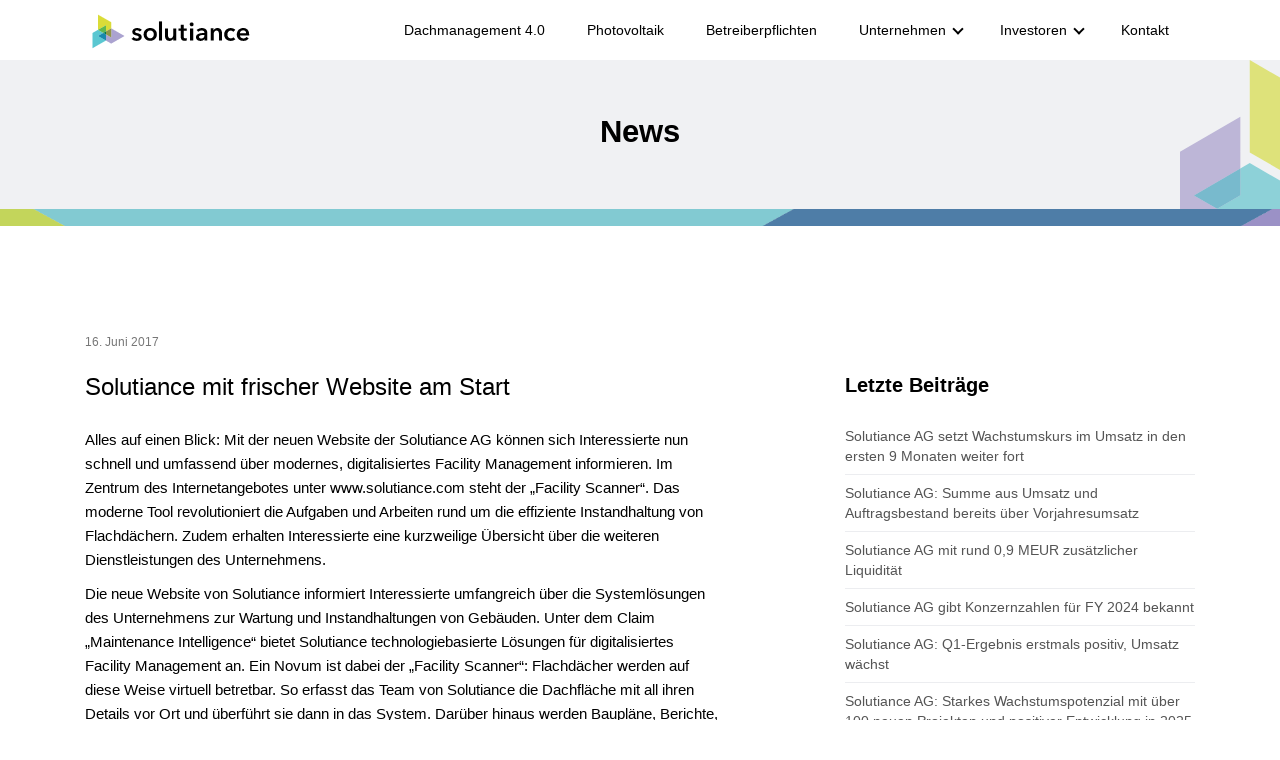

--- FILE ---
content_type: text/html; charset=UTF-8
request_url: https://solutiance.com/solutiance-mit-frischer-website-am-start
body_size: 10749
content:
<!DOCTYPE html>
<html lang="de">

<head>
  <meta charset="utf-8">
  <meta http-equiv="X-UA-Compatible" content="IE=edge">
  <meta name="viewport" content="width=device-width, initial-scale=1">
  <!-- The above 3 meta tags *must* come first in the head; any other head content must come *after* these tags -->
  <meta name="description" content="">
  <meta name="author" content="">
  <meta name="robots" content="index,follow">
  <meta name="HandheldFriendly" content="True">
  <meta name="MobileOptimized" content="320">
  <meta name="viewport" content="width=device-width, initial-scale=1.0">
  <meta name="SKYPE_TOOLBAR" content="SKYPE_TOOLBAR_PARSER_COMPATIBLE" />
  

  <link rel="stylesheet" href="https://solutiance.com/wp-content/themes/theme/css/solutiance/solutiance.css">

  <!-- HTML5 shim and Respond.js for IE8 support of HTML5 elements and media queries -->
  <!--[if lt IE 9]>
    <script src="https://oss.maxcdn.com/html5shiv/3.7.2/html5shiv.min.js"></script>
    <script src="https://oss.maxcdn.com/respond/1.4.2/respond.min.js"></script>
  <![endif]-->

  <link rel="shortcut icon" href="https://solutiance.com/wp-content/themes/theme/resources/img/favicon.ico" type="image/vnd.microsoft.icon" >
  <link rel="apple-touch-icon" href="https://solutiance.com/wp-content/themes/theme/resources/img/touch-icon-iphone.png" >
  <link rel="apple-touch-icon" sizes="76x76" href="https://solutiance.com/wp-content/themes/theme/resources/img/touch-icon-ipad.png" >
  <link rel="apple-touch-icon" sizes="120x120" href="https://solutiance.com/wp-content/themes/theme/resources/img/touch-icon-iphone-retina.png" >
  <link rel="apple-touch-icon" sizes="152x152" href="https://solutiance.com/wp-content/themes/theme/resources/img/touch-icon-ipad-retina.png" >

<meta name='robots' content='index, follow, max-image-preview:large, max-snippet:-1, max-video-preview:-1' />
	<style>img:is([sizes="auto" i], [sizes^="auto," i]) { contain-intrinsic-size: 3000px 1500px }</style>
	
	<!-- This site is optimized with the Yoast SEO plugin v26.7 - https://yoast.com/wordpress/plugins/seo/ -->
	<title>Solutiance mit frischer Website am Start</title>
	<meta name="description" content="Mit der neuen Website der Solutiance AG können sich Interessierte nun schnell und umfassend über modernes, digitalisiertes Facility Management informieren." />
	<link rel="canonical" href="https://solutiance.com/solutiance-mit-frischer-website-am-start" />
	<meta property="og:locale" content="de_DE" />
	<meta property="og:type" content="article" />
	<meta property="og:title" content="Solutiance mit frischer Website am Start" />
	<meta property="og:description" content="Mit der neuen Website der Solutiance AG können sich Interessierte nun schnell und umfassend über modernes, digitalisiertes Facility Management informieren." />
	<meta property="og:url" content="https://solutiance.com/solutiance-mit-frischer-website-am-start" />
	<meta property="og:site_name" content="Solutiance" />
	<meta property="article:publisher" content="https://www.facebook.com/solutiance/" />
	<meta property="article:published_time" content="2017-06-16T07:45:02+00:00" />
	<meta property="article:modified_time" content="2021-02-25T13:43:37+00:00" />
	<meta name="author" content="Rabea Feierabend" />
	<meta name="twitter:card" content="summary_large_image" />
	<meta name="twitter:creator" content="@solutiance" />
	<meta name="twitter:site" content="@solutiance" />
	<meta name="twitter:label1" content="Verfasst von" />
	<meta name="twitter:data1" content="Rabea Feierabend" />
	<meta name="twitter:label2" content="Geschätzte Lesezeit" />
	<meta name="twitter:data2" content="1 Minute" />
	<script type="application/ld+json" class="yoast-schema-graph">{"@context":"https://schema.org","@graph":[{"@type":"Article","@id":"https://solutiance.com/solutiance-mit-frischer-website-am-start#article","isPartOf":{"@id":"https://solutiance.com/solutiance-mit-frischer-website-am-start"},"author":{"name":"Rabea Feierabend","@id":"https://solutiance.com/#/schema/person/1b590c2f35590101638181551fd885b4"},"headline":"Solutiance mit frischer Website am Start","datePublished":"2017-06-16T07:45:02+00:00","dateModified":"2021-02-25T13:43:37+00:00","mainEntityOfPage":{"@id":"https://solutiance.com/solutiance-mit-frischer-website-am-start"},"wordCount":278,"commentCount":0,"publisher":{"@id":"https://solutiance.com/#organization"},"articleSection":["Finanzen"],"inLanguage":"de","potentialAction":[{"@type":"CommentAction","name":"Comment","target":["https://solutiance.com/solutiance-mit-frischer-website-am-start#respond"]}]},{"@type":"WebPage","@id":"https://solutiance.com/solutiance-mit-frischer-website-am-start","url":"https://solutiance.com/solutiance-mit-frischer-website-am-start","name":"Solutiance mit frischer Website am Start","isPartOf":{"@id":"https://solutiance.com/#website"},"datePublished":"2017-06-16T07:45:02+00:00","dateModified":"2021-02-25T13:43:37+00:00","description":"Mit der neuen Website der Solutiance AG können sich Interessierte nun schnell und umfassend über modernes, digitalisiertes Facility Management informieren.","breadcrumb":{"@id":"https://solutiance.com/solutiance-mit-frischer-website-am-start#breadcrumb"},"inLanguage":"de","potentialAction":[{"@type":"ReadAction","target":["https://solutiance.com/solutiance-mit-frischer-website-am-start"]}]},{"@type":"BreadcrumbList","@id":"https://solutiance.com/solutiance-mit-frischer-website-am-start#breadcrumb","itemListElement":[{"@type":"ListItem","position":1,"name":"Startseite","item":"https://solutiance.com/"},{"@type":"ListItem","position":2,"name":"Solutiance mit frischer Website am Start"}]},{"@type":"WebSite","@id":"https://solutiance.com/#website","url":"https://solutiance.com/","name":"Solutiance","description":"Moderne Systemlösungen für die Immobilienwirtschaft.","publisher":{"@id":"https://solutiance.com/#organization"},"potentialAction":[{"@type":"SearchAction","target":{"@type":"EntryPoint","urlTemplate":"https://solutiance.com/?s={search_term_string}"},"query-input":{"@type":"PropertyValueSpecification","valueRequired":true,"valueName":"search_term_string"}}],"inLanguage":"de"},{"@type":"Organization","@id":"https://solutiance.com/#organization","name":"Solutiance AG","url":"https://solutiance.com/","logo":{"@type":"ImageObject","inLanguage":"de","@id":"https://solutiance.com/#/schema/logo/image/","url":"https://secureservercdn.net/160.153.138.217/e7v.b6e.myftpupload.com/wp-content/uploads/2018/06/logo-only.jpg?time=1654194400","contentUrl":"https://secureservercdn.net/160.153.138.217/e7v.b6e.myftpupload.com/wp-content/uploads/2018/06/logo-only.jpg?time=1654194400","width":125,"height":125,"caption":"Solutiance AG"},"image":{"@id":"https://solutiance.com/#/schema/logo/image/"},"sameAs":["https://www.facebook.com/solutiance/","https://x.com/solutiance","https://de.linkedin.com/company/solutiance-ag","https://www.youtube.com/channel/UChXt0CqA28AEbdYJAJ6sIFA"]},{"@type":"Person","@id":"https://solutiance.com/#/schema/person/1b590c2f35590101638181551fd885b4","name":"Rabea Feierabend","image":{"@type":"ImageObject","inLanguage":"de","@id":"https://solutiance.com/#/schema/person/image/","url":"https://secure.gravatar.com/avatar/5dc54f8bbbc30583d51a8f38e43a12d548d2b800c5bd35aaa2dbba0e82bff969?s=96&d=mm&r=g","contentUrl":"https://secure.gravatar.com/avatar/5dc54f8bbbc30583d51a8f38e43a12d548d2b800c5bd35aaa2dbba0e82bff969?s=96&d=mm&r=g","caption":"Rabea Feierabend"},"url":"https://solutiance.com/author/rabeafeierabend"}]}</script>
	<!-- / Yoast SEO plugin. -->


<script type="text/javascript">
/* <![CDATA[ */
window._wpemojiSettings = {"baseUrl":"https:\/\/s.w.org\/images\/core\/emoji\/15.1.0\/72x72\/","ext":".png","svgUrl":"https:\/\/s.w.org\/images\/core\/emoji\/15.1.0\/svg\/","svgExt":".svg","source":{"concatemoji":"https:\/\/solutiance.com\/wp-includes\/js\/wp-emoji-release.min.js?ver=6.8.1"}};
/*! This file is auto-generated */
!function(i,n){var o,s,e;function c(e){try{var t={supportTests:e,timestamp:(new Date).valueOf()};sessionStorage.setItem(o,JSON.stringify(t))}catch(e){}}function p(e,t,n){e.clearRect(0,0,e.canvas.width,e.canvas.height),e.fillText(t,0,0);var t=new Uint32Array(e.getImageData(0,0,e.canvas.width,e.canvas.height).data),r=(e.clearRect(0,0,e.canvas.width,e.canvas.height),e.fillText(n,0,0),new Uint32Array(e.getImageData(0,0,e.canvas.width,e.canvas.height).data));return t.every(function(e,t){return e===r[t]})}function u(e,t,n){switch(t){case"flag":return n(e,"\ud83c\udff3\ufe0f\u200d\u26a7\ufe0f","\ud83c\udff3\ufe0f\u200b\u26a7\ufe0f")?!1:!n(e,"\ud83c\uddfa\ud83c\uddf3","\ud83c\uddfa\u200b\ud83c\uddf3")&&!n(e,"\ud83c\udff4\udb40\udc67\udb40\udc62\udb40\udc65\udb40\udc6e\udb40\udc67\udb40\udc7f","\ud83c\udff4\u200b\udb40\udc67\u200b\udb40\udc62\u200b\udb40\udc65\u200b\udb40\udc6e\u200b\udb40\udc67\u200b\udb40\udc7f");case"emoji":return!n(e,"\ud83d\udc26\u200d\ud83d\udd25","\ud83d\udc26\u200b\ud83d\udd25")}return!1}function f(e,t,n){var r="undefined"!=typeof WorkerGlobalScope&&self instanceof WorkerGlobalScope?new OffscreenCanvas(300,150):i.createElement("canvas"),a=r.getContext("2d",{willReadFrequently:!0}),o=(a.textBaseline="top",a.font="600 32px Arial",{});return e.forEach(function(e){o[e]=t(a,e,n)}),o}function t(e){var t=i.createElement("script");t.src=e,t.defer=!0,i.head.appendChild(t)}"undefined"!=typeof Promise&&(o="wpEmojiSettingsSupports",s=["flag","emoji"],n.supports={everything:!0,everythingExceptFlag:!0},e=new Promise(function(e){i.addEventListener("DOMContentLoaded",e,{once:!0})}),new Promise(function(t){var n=function(){try{var e=JSON.parse(sessionStorage.getItem(o));if("object"==typeof e&&"number"==typeof e.timestamp&&(new Date).valueOf()<e.timestamp+604800&&"object"==typeof e.supportTests)return e.supportTests}catch(e){}return null}();if(!n){if("undefined"!=typeof Worker&&"undefined"!=typeof OffscreenCanvas&&"undefined"!=typeof URL&&URL.createObjectURL&&"undefined"!=typeof Blob)try{var e="postMessage("+f.toString()+"("+[JSON.stringify(s),u.toString(),p.toString()].join(",")+"));",r=new Blob([e],{type:"text/javascript"}),a=new Worker(URL.createObjectURL(r),{name:"wpTestEmojiSupports"});return void(a.onmessage=function(e){c(n=e.data),a.terminate(),t(n)})}catch(e){}c(n=f(s,u,p))}t(n)}).then(function(e){for(var t in e)n.supports[t]=e[t],n.supports.everything=n.supports.everything&&n.supports[t],"flag"!==t&&(n.supports.everythingExceptFlag=n.supports.everythingExceptFlag&&n.supports[t]);n.supports.everythingExceptFlag=n.supports.everythingExceptFlag&&!n.supports.flag,n.DOMReady=!1,n.readyCallback=function(){n.DOMReady=!0}}).then(function(){return e}).then(function(){var e;n.supports.everything||(n.readyCallback(),(e=n.source||{}).concatemoji?t(e.concatemoji):e.wpemoji&&e.twemoji&&(t(e.twemoji),t(e.wpemoji)))}))}((window,document),window._wpemojiSettings);
/* ]]> */
</script>
<link rel='stylesheet' id='jquery.prettyphoto-css' href='https://solutiance.com/wp-content/plugins/wp-video-lightbox/css/prettyPhoto.css?ver=6.8.1' type='text/css' media='all' />
<link rel='stylesheet' id='video-lightbox-css' href='https://solutiance.com/wp-content/plugins/wp-video-lightbox/wp-video-lightbox.css?ver=6.8.1' type='text/css' media='all' />
<style id='wp-emoji-styles-inline-css' type='text/css'>

	img.wp-smiley, img.emoji {
		display: inline !important;
		border: none !important;
		box-shadow: none !important;
		height: 1em !important;
		width: 1em !important;
		margin: 0 0.07em !important;
		vertical-align: -0.1em !important;
		background: none !important;
		padding: 0 !important;
	}
</style>
<link rel='stylesheet' id='wp-block-library-css' href='https://solutiance.com/wp-includes/css/dist/block-library/style.min.css?ver=6.8.1' type='text/css' media='all' />
<style id='classic-theme-styles-inline-css' type='text/css'>
/*! This file is auto-generated */
.wp-block-button__link{color:#fff;background-color:#32373c;border-radius:9999px;box-shadow:none;text-decoration:none;padding:calc(.667em + 2px) calc(1.333em + 2px);font-size:1.125em}.wp-block-file__button{background:#32373c;color:#fff;text-decoration:none}
</style>
<style id='pdfemb-pdf-embedder-viewer-style-inline-css' type='text/css'>
.wp-block-pdfemb-pdf-embedder-viewer{max-width:none}

</style>
<style id='global-styles-inline-css' type='text/css'>
:root{--wp--preset--aspect-ratio--square: 1;--wp--preset--aspect-ratio--4-3: 4/3;--wp--preset--aspect-ratio--3-4: 3/4;--wp--preset--aspect-ratio--3-2: 3/2;--wp--preset--aspect-ratio--2-3: 2/3;--wp--preset--aspect-ratio--16-9: 16/9;--wp--preset--aspect-ratio--9-16: 9/16;--wp--preset--color--black: #000000;--wp--preset--color--cyan-bluish-gray: #abb8c3;--wp--preset--color--white: #ffffff;--wp--preset--color--pale-pink: #f78da7;--wp--preset--color--vivid-red: #cf2e2e;--wp--preset--color--luminous-vivid-orange: #ff6900;--wp--preset--color--luminous-vivid-amber: #fcb900;--wp--preset--color--light-green-cyan: #7bdcb5;--wp--preset--color--vivid-green-cyan: #00d084;--wp--preset--color--pale-cyan-blue: #8ed1fc;--wp--preset--color--vivid-cyan-blue: #0693e3;--wp--preset--color--vivid-purple: #9b51e0;--wp--preset--gradient--vivid-cyan-blue-to-vivid-purple: linear-gradient(135deg,rgba(6,147,227,1) 0%,rgb(155,81,224) 100%);--wp--preset--gradient--light-green-cyan-to-vivid-green-cyan: linear-gradient(135deg,rgb(122,220,180) 0%,rgb(0,208,130) 100%);--wp--preset--gradient--luminous-vivid-amber-to-luminous-vivid-orange: linear-gradient(135deg,rgba(252,185,0,1) 0%,rgba(255,105,0,1) 100%);--wp--preset--gradient--luminous-vivid-orange-to-vivid-red: linear-gradient(135deg,rgba(255,105,0,1) 0%,rgb(207,46,46) 100%);--wp--preset--gradient--very-light-gray-to-cyan-bluish-gray: linear-gradient(135deg,rgb(238,238,238) 0%,rgb(169,184,195) 100%);--wp--preset--gradient--cool-to-warm-spectrum: linear-gradient(135deg,rgb(74,234,220) 0%,rgb(151,120,209) 20%,rgb(207,42,186) 40%,rgb(238,44,130) 60%,rgb(251,105,98) 80%,rgb(254,248,76) 100%);--wp--preset--gradient--blush-light-purple: linear-gradient(135deg,rgb(255,206,236) 0%,rgb(152,150,240) 100%);--wp--preset--gradient--blush-bordeaux: linear-gradient(135deg,rgb(254,205,165) 0%,rgb(254,45,45) 50%,rgb(107,0,62) 100%);--wp--preset--gradient--luminous-dusk: linear-gradient(135deg,rgb(255,203,112) 0%,rgb(199,81,192) 50%,rgb(65,88,208) 100%);--wp--preset--gradient--pale-ocean: linear-gradient(135deg,rgb(255,245,203) 0%,rgb(182,227,212) 50%,rgb(51,167,181) 100%);--wp--preset--gradient--electric-grass: linear-gradient(135deg,rgb(202,248,128) 0%,rgb(113,206,126) 100%);--wp--preset--gradient--midnight: linear-gradient(135deg,rgb(2,3,129) 0%,rgb(40,116,252) 100%);--wp--preset--font-size--small: 13px;--wp--preset--font-size--medium: 20px;--wp--preset--font-size--large: 36px;--wp--preset--font-size--x-large: 42px;--wp--preset--spacing--20: 0.44rem;--wp--preset--spacing--30: 0.67rem;--wp--preset--spacing--40: 1rem;--wp--preset--spacing--50: 1.5rem;--wp--preset--spacing--60: 2.25rem;--wp--preset--spacing--70: 3.38rem;--wp--preset--spacing--80: 5.06rem;--wp--preset--shadow--natural: 6px 6px 9px rgba(0, 0, 0, 0.2);--wp--preset--shadow--deep: 12px 12px 50px rgba(0, 0, 0, 0.4);--wp--preset--shadow--sharp: 6px 6px 0px rgba(0, 0, 0, 0.2);--wp--preset--shadow--outlined: 6px 6px 0px -3px rgba(255, 255, 255, 1), 6px 6px rgba(0, 0, 0, 1);--wp--preset--shadow--crisp: 6px 6px 0px rgba(0, 0, 0, 1);}:where(.is-layout-flex){gap: 0.5em;}:where(.is-layout-grid){gap: 0.5em;}body .is-layout-flex{display: flex;}.is-layout-flex{flex-wrap: wrap;align-items: center;}.is-layout-flex > :is(*, div){margin: 0;}body .is-layout-grid{display: grid;}.is-layout-grid > :is(*, div){margin: 0;}:where(.wp-block-columns.is-layout-flex){gap: 2em;}:where(.wp-block-columns.is-layout-grid){gap: 2em;}:where(.wp-block-post-template.is-layout-flex){gap: 1.25em;}:where(.wp-block-post-template.is-layout-grid){gap: 1.25em;}.has-black-color{color: var(--wp--preset--color--black) !important;}.has-cyan-bluish-gray-color{color: var(--wp--preset--color--cyan-bluish-gray) !important;}.has-white-color{color: var(--wp--preset--color--white) !important;}.has-pale-pink-color{color: var(--wp--preset--color--pale-pink) !important;}.has-vivid-red-color{color: var(--wp--preset--color--vivid-red) !important;}.has-luminous-vivid-orange-color{color: var(--wp--preset--color--luminous-vivid-orange) !important;}.has-luminous-vivid-amber-color{color: var(--wp--preset--color--luminous-vivid-amber) !important;}.has-light-green-cyan-color{color: var(--wp--preset--color--light-green-cyan) !important;}.has-vivid-green-cyan-color{color: var(--wp--preset--color--vivid-green-cyan) !important;}.has-pale-cyan-blue-color{color: var(--wp--preset--color--pale-cyan-blue) !important;}.has-vivid-cyan-blue-color{color: var(--wp--preset--color--vivid-cyan-blue) !important;}.has-vivid-purple-color{color: var(--wp--preset--color--vivid-purple) !important;}.has-black-background-color{background-color: var(--wp--preset--color--black) !important;}.has-cyan-bluish-gray-background-color{background-color: var(--wp--preset--color--cyan-bluish-gray) !important;}.has-white-background-color{background-color: var(--wp--preset--color--white) !important;}.has-pale-pink-background-color{background-color: var(--wp--preset--color--pale-pink) !important;}.has-vivid-red-background-color{background-color: var(--wp--preset--color--vivid-red) !important;}.has-luminous-vivid-orange-background-color{background-color: var(--wp--preset--color--luminous-vivid-orange) !important;}.has-luminous-vivid-amber-background-color{background-color: var(--wp--preset--color--luminous-vivid-amber) !important;}.has-light-green-cyan-background-color{background-color: var(--wp--preset--color--light-green-cyan) !important;}.has-vivid-green-cyan-background-color{background-color: var(--wp--preset--color--vivid-green-cyan) !important;}.has-pale-cyan-blue-background-color{background-color: var(--wp--preset--color--pale-cyan-blue) !important;}.has-vivid-cyan-blue-background-color{background-color: var(--wp--preset--color--vivid-cyan-blue) !important;}.has-vivid-purple-background-color{background-color: var(--wp--preset--color--vivid-purple) !important;}.has-black-border-color{border-color: var(--wp--preset--color--black) !important;}.has-cyan-bluish-gray-border-color{border-color: var(--wp--preset--color--cyan-bluish-gray) !important;}.has-white-border-color{border-color: var(--wp--preset--color--white) !important;}.has-pale-pink-border-color{border-color: var(--wp--preset--color--pale-pink) !important;}.has-vivid-red-border-color{border-color: var(--wp--preset--color--vivid-red) !important;}.has-luminous-vivid-orange-border-color{border-color: var(--wp--preset--color--luminous-vivid-orange) !important;}.has-luminous-vivid-amber-border-color{border-color: var(--wp--preset--color--luminous-vivid-amber) !important;}.has-light-green-cyan-border-color{border-color: var(--wp--preset--color--light-green-cyan) !important;}.has-vivid-green-cyan-border-color{border-color: var(--wp--preset--color--vivid-green-cyan) !important;}.has-pale-cyan-blue-border-color{border-color: var(--wp--preset--color--pale-cyan-blue) !important;}.has-vivid-cyan-blue-border-color{border-color: var(--wp--preset--color--vivid-cyan-blue) !important;}.has-vivid-purple-border-color{border-color: var(--wp--preset--color--vivid-purple) !important;}.has-vivid-cyan-blue-to-vivid-purple-gradient-background{background: var(--wp--preset--gradient--vivid-cyan-blue-to-vivid-purple) !important;}.has-light-green-cyan-to-vivid-green-cyan-gradient-background{background: var(--wp--preset--gradient--light-green-cyan-to-vivid-green-cyan) !important;}.has-luminous-vivid-amber-to-luminous-vivid-orange-gradient-background{background: var(--wp--preset--gradient--luminous-vivid-amber-to-luminous-vivid-orange) !important;}.has-luminous-vivid-orange-to-vivid-red-gradient-background{background: var(--wp--preset--gradient--luminous-vivid-orange-to-vivid-red) !important;}.has-very-light-gray-to-cyan-bluish-gray-gradient-background{background: var(--wp--preset--gradient--very-light-gray-to-cyan-bluish-gray) !important;}.has-cool-to-warm-spectrum-gradient-background{background: var(--wp--preset--gradient--cool-to-warm-spectrum) !important;}.has-blush-light-purple-gradient-background{background: var(--wp--preset--gradient--blush-light-purple) !important;}.has-blush-bordeaux-gradient-background{background: var(--wp--preset--gradient--blush-bordeaux) !important;}.has-luminous-dusk-gradient-background{background: var(--wp--preset--gradient--luminous-dusk) !important;}.has-pale-ocean-gradient-background{background: var(--wp--preset--gradient--pale-ocean) !important;}.has-electric-grass-gradient-background{background: var(--wp--preset--gradient--electric-grass) !important;}.has-midnight-gradient-background{background: var(--wp--preset--gradient--midnight) !important;}.has-small-font-size{font-size: var(--wp--preset--font-size--small) !important;}.has-medium-font-size{font-size: var(--wp--preset--font-size--medium) !important;}.has-large-font-size{font-size: var(--wp--preset--font-size--large) !important;}.has-x-large-font-size{font-size: var(--wp--preset--font-size--x-large) !important;}
:where(.wp-block-post-template.is-layout-flex){gap: 1.25em;}:where(.wp-block-post-template.is-layout-grid){gap: 1.25em;}
:where(.wp-block-columns.is-layout-flex){gap: 2em;}:where(.wp-block-columns.is-layout-grid){gap: 2em;}
:root :where(.wp-block-pullquote){font-size: 1.5em;line-height: 1.6;}
</style>
<link rel='stylesheet' id='wp-components-css' href='https://solutiance.com/wp-includes/css/dist/components/style.min.css?ver=6.8.1' type='text/css' media='all' />
<link rel='stylesheet' id='godaddy-styles-css' href='https://solutiance.com/wp-content/mu-plugins/vendor/wpex/godaddy-launch/includes/Dependencies/GoDaddy/Styles/build/latest.css?ver=2.0.2' type='text/css' media='all' />
<script type="text/javascript" src="https://solutiance.com/wp-includes/js/jquery/jquery.min.js?ver=3.7.1" id="jquery-core-js"></script>
<script type="text/javascript" src="https://solutiance.com/wp-includes/js/jquery/jquery-migrate.min.js?ver=3.4.1" id="jquery-migrate-js"></script>
<script type="text/javascript" src="https://solutiance.com/wp-content/plugins/wp-video-lightbox/js/jquery.prettyPhoto.js?ver=3.1.6" id="jquery.prettyphoto-js"></script>
<script type="text/javascript" id="video-lightbox-js-extra">
/* <![CDATA[ */
var vlpp_vars = {"prettyPhoto_rel":"wp-video-lightbox","animation_speed":"fast","slideshow":"5000","autoplay_slideshow":"false","opacity":"0.80","show_title":"true","allow_resize":"true","allow_expand":"true","default_width":"640","default_height":"480","counter_separator_label":"\/","theme":"dark_square","horizontal_padding":"20","hideflash":"false","wmode":"opaque","autoplay":"true","modal":"false","deeplinking":"false","overlay_gallery":"true","overlay_gallery_max":"30","keyboard_shortcuts":"true","ie6_fallback":"true"};
/* ]]> */
</script>
<script type="text/javascript" src="https://solutiance.com/wp-content/plugins/wp-video-lightbox/js/video-lightbox.js?ver=3.1.6" id="video-lightbox-js"></script>
<link rel="https://api.w.org/" href="https://solutiance.com/wp-json/" /><link rel="alternate" title="JSON" type="application/json" href="https://solutiance.com/wp-json/wp/v2/posts/246" /><link rel="EditURI" type="application/rsd+xml" title="RSD" href="https://solutiance.com/xmlrpc.php?rsd" />
<link rel='shortlink' href='https://solutiance.com/?p=246' />
<link rel="alternate" title="oEmbed (JSON)" type="application/json+oembed" href="https://solutiance.com/wp-json/oembed/1.0/embed?url=https%3A%2F%2Fsolutiance.com%2Fsolutiance-mit-frischer-website-am-start" />
<link rel="alternate" title="oEmbed (XML)" type="text/xml+oembed" href="https://solutiance.com/wp-json/oembed/1.0/embed?url=https%3A%2F%2Fsolutiance.com%2Fsolutiance-mit-frischer-website-am-start&#038;format=xml" />
<script>document.createElement( "picture" );if(!window.HTMLPictureElement && document.addEventListener) {window.addEventListener("DOMContentLoaded", function() {var s = document.createElement("script");s.src = "https://solutiance.com/wp-content/plugins/webp-express/js/picturefill.min.js";document.body.appendChild(s);});}</script><script>
            WP_VIDEO_LIGHTBOX_VERSION="1.9.12";
            WP_VID_LIGHTBOX_URL="https://solutiance.com/wp-content/plugins/wp-video-lightbox";
                        function wpvl_paramReplace(name, string, value) {
                // Find the param with regex
                // Grab the first character in the returned string (should be ? or &)
                // Replace our href string with our new value, passing on the name and delimeter

                var re = new RegExp("[\?&]" + name + "=([^&#]*)");
                var matches = re.exec(string);
                var newString;

                if (matches === null) {
                    // if there are no params, append the parameter
                    newString = string + '?' + name + '=' + value;
                } else {
                    var delimeter = matches[0].charAt(0);
                    newString = string.replace(re, delimeter + name + "=" + value);
                }
                return newString;
            }
            </script>
<style>
	.fix-acf-whitelist {
		display: none !important;
	}
	div.mc4wp-form-fields > label {
		display: none !important;
	}
</style>
		<style type="text/css" id="wp-custom-css">
			.list {
  list-style-image: url('/wp-content/uploads/2020/02/check.png') !important;
   padding: 0.4em;
}

.flexslider {
	width: 100%;
	min-width: 95vw;
	aspect-ratio: 16 / 5;
}

.metaslider-flex {
	min-width: 95vw;
	aspect-ratio: 16 / 5;
}

body > .container-fluid > .row > .hidden-sm-down{
	width: 100%;
	max-height: 400px;
}
.metaslider img {
	max-height: 400px !important;
	object-fit: cover;
}
		</style>
		</head>

<body>

 <header id="header">
	<div class="inner">

  <nav class="navbar navbar-toggleable-md">
    <a href="https://solutiance.com" class="navbar-brand logo">
      <img src="https://solutiance.com/wp-content/themes/theme/resources/img/solutiance_logo.svg" title="Solutiance">
    </a>
    <button class="navbar-toggler navbar-toggler-right" type="button" data-toggle="collapse" data-target="#navbarNavDropdown" aria-controls="navbarNavDropdown" aria-expanded="false" aria-label="Toggle navigation"> </button>
    <div class="collapse navbar-collapse justify-content-stretch" id="navbarNavDropdown">
      <div class="navbar navbar-toggleable-md navbar-collapse justify-content-end"><ul id="menu-navigation" class="navbar-nav"><li itemscope="itemscope" itemtype="https://www.schema.org/SiteNavigationElement" id="menu-item-122" class="menu-item menu-item-type-post_type menu-item-object-page menu-item-122 nav-item"><a title="Dachmanagement 4.0" href="https://solutiance.com/dachmanagement" class="nav-link">Dachmanagement 4.0</a></li>
<li itemscope="itemscope" itemtype="https://www.schema.org/SiteNavigationElement" id="menu-item-6008" class="menu-item menu-item-type-post_type menu-item-object-page menu-item-6008 nav-item"><a title="Photovoltaik" href="https://solutiance.com/photovoltaik" class="nav-link">Photovoltaik</a></li>
<li itemscope="itemscope" itemtype="https://www.schema.org/SiteNavigationElement" id="menu-item-124" class="menu-item menu-item-type-post_type menu-item-object-page menu-item-124 nav-item"><a title="Betreiberpflichten" href="https://solutiance.com/betreiberpflichten" class="nav-link">Betreiberpflichten</a></li>
<li itemscope="itemscope" itemtype="https://www.schema.org/SiteNavigationElement" id="menu-item-112" class="menu-item menu-item-type-post_type menu-item-object-page menu-item-has-children dropdown menu-item-112 nav-item"><a title="Unternehmen" href="#" data-toggle="dropdown" aria-haspopup="true" aria-expanded="false" class="dropdown-toggle nav-link" id="menu-item-dropdown-112">Unternehmen</a>
<ul class="dropdown-menu" aria-labelledby="menu-item-dropdown-112" role="menu">
	<li itemscope="itemscope" itemtype="https://www.schema.org/SiteNavigationElement" id="menu-item-121" class="menu-item menu-item-type-post_type menu-item-object-page menu-item-121 nav-item"><a title="Über uns" href="https://solutiance.com/ueber-uns" class="dropdown-item">Über uns</a></li>
	<li itemscope="itemscope" itemtype="https://www.schema.org/SiteNavigationElement" id="menu-item-120" class="menu-item menu-item-type-post_type menu-item-object-page menu-item-120 nav-item"><a title="Karriere" href="https://solutiance.com/karriere" class="dropdown-item">Karriere</a></li>
</ul>
</li>
<li itemscope="itemscope" itemtype="https://www.schema.org/SiteNavigationElement" id="menu-item-4844" class="menu-item menu-item-type-post_type menu-item-object-page menu-item-has-children dropdown menu-item-4844 nav-item"><a title="Investoren" href="#" data-toggle="dropdown" aria-haspopup="true" aria-expanded="false" class="dropdown-toggle nav-link" id="menu-item-dropdown-4844">Investoren</a>
<ul class="dropdown-menu" aria-labelledby="menu-item-dropdown-4844" role="menu">
	<li itemscope="itemscope" itemtype="https://www.schema.org/SiteNavigationElement" id="menu-item-119" class="menu-item menu-item-type-post_type menu-item-object-page menu-item-119 nav-item"><a title="Überblick" href="https://solutiance.com/investoren" class="dropdown-item">Überblick</a></li>
	<li itemscope="itemscope" itemtype="https://www.schema.org/SiteNavigationElement" id="menu-item-4850" class="menu-item menu-item-type-post_type menu-item-object-page menu-item-4850 nav-item"><a title="Vision" href="https://solutiance.com/investoren-vision" class="dropdown-item">Vision</a></li>
	<li itemscope="itemscope" itemtype="https://www.schema.org/SiteNavigationElement" id="menu-item-4849" class="menu-item menu-item-type-post_type menu-item-object-page menu-item-4849 nav-item"><a title="Aktie" href="https://solutiance.com/investoren-aktie" class="dropdown-item">Aktie</a></li>
	<li itemscope="itemscope" itemtype="https://www.schema.org/SiteNavigationElement" id="menu-item-6209" class="menu-item menu-item-type-post_type menu-item-object-page menu-item-6209 nav-item"><a title="KPIs" href="https://solutiance.com/investoren-kpis" class="dropdown-item">KPIs</a></li>
	<li itemscope="itemscope" itemtype="https://www.schema.org/SiteNavigationElement" id="menu-item-6703" class="menu-item menu-item-type-post_type menu-item-object-page menu-item-6703 nav-item"><a title="Optionsprogramm" href="https://solutiance.com/optionsprogramm" class="dropdown-item">Optionsprogramm</a></li>
	<li itemscope="itemscope" itemtype="https://www.schema.org/SiteNavigationElement" id="menu-item-4881" class="menu-item menu-item-type-post_type menu-item-object-page menu-item-4881 nav-item"><a title="News" href="https://solutiance.com/news" class="dropdown-item">News</a></li>
	<li itemscope="itemscope" itemtype="https://www.schema.org/SiteNavigationElement" id="menu-item-4865" class="menu-item menu-item-type-post_type menu-item-object-page menu-item-4865 nav-item"><a title="Finanzkalender" href="https://solutiance.com/investoren-finanzkalender" class="dropdown-item">Finanzkalender</a></li>
	<li itemscope="itemscope" itemtype="https://www.schema.org/SiteNavigationElement" id="menu-item-4846" class="menu-item menu-item-type-post_type menu-item-object-page menu-item-4846 nav-item"><a title="Berichte &amp; Satzungen" href="https://solutiance.com/investoren-berichte-prasentationen" class="dropdown-item">Berichte &#038; Satzungen</a></li>
	<li itemscope="itemscope" itemtype="https://www.schema.org/SiteNavigationElement" id="menu-item-6457" class="menu-item menu-item-type-post_type menu-item-object-page menu-item-6457 nav-item"><a title="Präsentationen" href="https://solutiance.com/investoren-praesentationen" class="dropdown-item">Präsentationen</a></li>
	<li itemscope="itemscope" itemtype="https://www.schema.org/SiteNavigationElement" id="menu-item-4845" class="menu-item menu-item-type-post_type menu-item-object-page menu-item-4845 nav-item"><a title="Hauptversammlungen &amp; Berichte" href="https://solutiance.com/investoren-corporate-governance" class="dropdown-item">Hauptversammlungen &#038; Berichte</a></li>
</ul>
</li>
<li itemscope="itemscope" itemtype="https://www.schema.org/SiteNavigationElement" id="menu-item-3124" class="menu-item menu-item-type-post_type menu-item-object-page menu-item-3124 nav-item"><a title="Kontakt" href="https://solutiance.com/kontakt" class="nav-link">Kontakt</a></li>
</ul></div>    </div>
  </nav>

	</div>
</header>

<div class="section-grey">
  <div class="wrap-vertical-aligned">
    <h1 class="page-header">News</h1>
  </div>
</div>
<div class="colored-stripe"></div>


<div id="news_posts_single" class="container pt-5 pb-5">
  <div class="row justify-content-md-center pt-5 pb-5">

    <div class="col-md-7">
      <p class="news-creation-date">16. Juni 2017</p>
      <h3 class="pb-3">Solutiance mit frischer Website am Start</h2>
      <p><p>Alles auf einen Blick: Mit der neuen Website der Solutiance AG können sich Interessierte nun schnell und umfassend über modernes, digitalisiertes Facility Management informieren. Im Zentrum des Internetangebotes unter www.solutiance.com steht der „Facility Scanner“. Das moderne Tool revolutioniert die Aufgaben und Arbeiten rund um die effiziente Instandhaltung von Flachdächern. Zudem erhalten Interessierte eine kurzweilige Übersicht über die weiteren Dienstleistungen des Unternehmens.</p>
<p>Die neue Website von Solutiance informiert Interessierte umfangreich über die Systemlösungen des Unternehmens zur Wartung und Instandhaltungen von Gebäuden. Unter dem Claim „Maintenance Intelligence“ bietet Solutiance technologiebasierte Lösungen für digitalisiertes Facility Management an. Ein Novum ist dabei der „Facility Scanner“: Flachdächer werden auf diese Weise virtuell betretbar. So erfasst das Team von Solutiance die Dachfläche mit all ihren Details vor Ort und überführt sie dann in das System. Darüber hinaus werden Baupläne, Berichte, Wartungsinformationen und Dachkataster in die Onlineplattform eingegliedert. Zudem liefert Solutiance eine Bewertung des Gesamtzustands sowie der relevanten Bauteile und stellt Kostenschätzungen und Leistungstexte zur Verfügung. Diese Daten bieten Facility Managern jederzeit einen Überblick über den Gebäudebestand und bilden alle wichtigen Perspektiven ab.</p>
<p>Besonderes Augenmerk wurde bei der neuen Webseite auf einen übersichtlichen Aufbau und eine leichte Bedienung gelegt. Kurze Texte informieren über alle wichtigen Aspekte; an nahezu jeder Stelle ist eine Kontaktmöglichkeit gegeben– ohne lange danach suchen zu müssen. Zudem können sich Nutzer ein Bild von den Monitoringsystemen für den Hoch- und Tiefbau sowie den Umweltschutz machen. Weitere Dienstleistungen und Details zum Unternehmen Solutiance – die ehemalige PROGEO Holding AG – runden den neuen Internetauftritt unter www.solutiance.com ab.</p>
</p>
      <br>
    </div>

    <div class="col-md-4 offset-md-1 side_content_news_single">
      <h4 class="post_side_header">Letzte Beiträge</h4>

                    <a href="https://solutiance.com/solutiance-ag-setzt-wachstumskurs-im-umsatz-in-den-ersten-9-monaten-weiter-fort" >
          Solutiance AG setzt Wachstumskurs im Umsatz in den ersten 9 Monaten weiter fort        </a>
              <a href="https://solutiance.com/solutiance-ag-summe-aus-umsatz-und-auftragsbestand-bereits-ueber-vorjahresumsatz" >
          Solutiance AG: Summe aus Umsatz und Auftragsbestand bereits über Vorjahresumsatz        </a>
              <a href="https://solutiance.com/solutiance-ag-mit-rund-09-meur-zusaetzlicher-liquiditaet" >
          Solutiance AG mit rund 0,9 MEUR zusätzlicher Liquidität        </a>
              <a href="https://solutiance.com/solutiance-ag-gibt-konzernzahlen-fuer-fy-2024-bekannt" >
          Solutiance AG gibt Konzernzahlen für FY 2024 bekannt        </a>
              <a href="https://solutiance.com/solutiance-ag-q1-ergebnis-erstmals-positiv-umsatz-waechst" >
          Solutiance AG: Q1-Ergebnis erstmals positiv, Umsatz wächst        </a>
              <a href="https://solutiance.com/solutiance-ag-starkes-wachstumspotenzial-mit-ueber-100-neuen-projekten-und-positiver-entwicklung-in-2025" >
          Solutiance AG: Starkes Wachstumspotenzial mit über 100 neuen Projekten und positiver Entwicklung in 2025        </a>
              <a href="https://solutiance.com/solutiance-ag-wandelanleihe-zu-91-gewandelt" >
          Solutiance AG: Wandelanleihe zu 91% gewandelt        </a>
              <a href="https://solutiance.com/solutiance-ag-mit-positivem-ergebnis-im-dritten-quartal-2024" >
          Solutiance AG mit positivem Ergebnis im dritten Quartal 2024         </a>
              <a href="https://solutiance.com/directors-dealings-solutiance-ag-01-08-2024-fcr-immobilien-aktiengesellschaft-falk-raudies" >
          Director&#8217;s Dealings: Solutiance AG 01.08.2024 &#8211; FCR Immobilien Aktiengesellschaft / Falk Raudies        </a>
              <a href="https://solutiance.com/solutiance-ag-mit-starkem-plus-in-umsatz-und-auftragseingang-im-ersten-halbjahr" >
          Solutiance AG mit starkem Plus in Umsatz und Auftragseingang im ersten Halbjahr        </a>
          </div>

  </div>
</div>



  <footer>
  <div class="inner">
    <!-- start of row 1 -->
    <div class="container">
      <div class="row">
        <div class="col-sm-12 col-md-4 col-lg-4">
        <a class="logo" href="https://solutiance.com"><img src="https://solutiance.com/wp-content/themes/theme/resources/img/solutiance_logo_inverted.svg" title="Solutiance"></a>
        </div>
        <div class="col-sm-12 col-md-8 col-lg-8">
          <ul>
            <li><a href="https://de.linkedin.com/company/solutiance" target="_blank"><picture><source srcset="https://solutiance.com/wp-content/webp-express/webp-images/themes/theme/resources/img/linkedin.png.webp" type="image/webp"><img src="https://solutiance.com/wp-content/themes/theme/resources/img/linkedin.png" title="Solutiance auf LinkedIn" class="webpexpress-processed"></picture></a></li>
            <li><a href="https://www.xing.com/companies/solutianceag" target="_blank"><picture><source srcset="https://solutiance.com/wp-content/webp-express/webp-images/themes/theme/resources/img/xing.png.webp" type="image/webp"><img src="https://solutiance.com/wp-content/themes/theme/resources/img/xing.png" title="Solutiance auf Xing" class="webpexpress-processed"></picture></a></li>
            <li><a href="https://twitter.com/solutiance?lang=de" target="_blank"><picture><source srcset="https://solutiance.com/wp-content/webp-express/webp-images/themes/theme/resources/img/twitter.png.webp" type="image/webp"><img src="https://solutiance.com/wp-content/themes/theme/resources/img/twitter.png" title="Solutiance auf Twitter" class="webpexpress-processed"></picture></a></li>
            <li><a href="https://www.facebook.com/solutiance/" target="_blank"><picture><source srcset="https://solutiance.com/wp-content/webp-express/webp-images/themes/theme/resources/img/facebook.png.webp" type="image/webp"><img src="https://solutiance.com/wp-content/themes/theme/resources/img/facebook.png" title="Solutiance auf Facebook" class="webpexpress-processed"></picture></a></li>
            <li><a href="https://www.kununu.com/de/solutiance" target="_blank"><img src="/wp-content/uploads/2020/02/icon-kununu-klein.png" alt="Solutiance auf Kununu" title="Solutiance auf Kununu"></a></li>
            <li><a href="https://www.youtube.com/channel/UChXt0CqA28AEbdYJAJ6sIFA" target="_blank"><picture><source srcset="https://solutiance.com/wp-content/webp-express/webp-images/themes/theme/resources/img/youtube.png.webp" type="image/webp"><img src="https://solutiance.com/wp-content/themes/theme/resources/img/youtube.png" title="Solutiance auf Youtube" class="webpexpress-processed"></picture></a></li>
          </ul>
        </div>
      </div>
      <!-- end of row 1 -->
      <!-- start of row 2 -->
      <div class="row"> 
        <div class="hidden-sm-down w-100">
          <div class="row"> 
            <div class="col-md-3 col-lg-3">
                <p><b>Solutiance AG</b></p>
                Horstweg 8a<br>
                14482 Potsdam<br>
                <br>
                <strong class="d-inline">Telefon </strong><a class="d-inline" href="tel:033186719300">+49 (0) 331 . 867 193 - 00</a><br>
                <strong class="d-inline">E-Mail </strong><a class="d-inline" email="jogpAtpmvujbodf/dpn"></a>
            </div>
            <div class="col-md-3 col-lg-2 offset-lg-4">
                <p><b>Services</b></p>
                <a class="mt-3" href="/dachmanagement">Dachmanagement 4.0</a>
                <a href="/betreiberpflichten">Betreiberpflichten</a>
            </div>
            <div class="col-md-2 col-lg-1">
                <p><b>Unternehmen</b></p>
                <a class="mt-3" href="/ueber-uns">Über uns</a>
                <a href="/karriere">Karriere</a>
                <a href="/news">News</a>
            </div>
            <div class="col-md-2 col-lg-1 mt-25">
                <a href="/investoren">Investoren</a>
                <a href="/partner">Partner</a>
                <a href="/kontakt">Kontakt</a>            
            </div>     
            <div class="col-md-2 col-lg-1 mt-25">
              <a href="/impressum">Impressum</a>
              <a href="/datenschutz">Datenschutz</a>
              <a href="/presse">Presse</a>
            </div>
          </div>
        </div>
        
        <!-- start of mobile version -->
        <div class="hidden-md-up w-100">
          <div class="col-sm-12 align-text-center">
              <p><b>Solutiance AG</b></p>
              Horstweg 8a<br>
              14482 Potsdam<br>
              <p class="mt-3"><b>Telefon </b></p><a href="tel:033186719300">+49 (0) 331 . 867 193 - 00</a>
              <p class="mt-3"><b>E-Mail </b></p><a email="jogpAtpmvujbodf/dpn">info@solutiance.com</a>
              <p class="mt-3"><b>Services</b></p>
              <a href="/dachmanagement">Dachmanagement 4.0</a>
              <a href="/betreiberpflichten">Betreiberpflichten</a>
              <p class="mt-3"><b>Unternehmen</b></p>
              <a href="/ueber-uns">Über uns</a>
              <a href="/karriere">Karriere</a>
              <a href="/news">News</a>
              <a href="/investoren">Investoren</a>
              <a href="/partner">Partner</a>
              <a href="/kontakt">Kontakt</a><br>
              <a href="/impressum">Impressum</a>
              <a href="/datenschutz">Datenschutz</a>
          </div>
        </div>
        <!-- end of mobile version -->
      </div>
      <!-- end of row 2 -->
      <div class="row footerlogos justify-content-center">
        <div class="col-auto">
            <a href="https://www.bescheinigung-forschungszulage.de/" target="_blank"><img src="/wp-content/uploads/2023/07/BSFZ_Siegel_RGB_2x.png" width="140" class="col logo-padding" alt="FuE" title="BSFZ Siegel für Innovationskompetenz" style="width: 140px;"></a>
        </div>
        <div class="col-auto">
            <img src="/wp-content/uploads/2025/04/EU_EPS.png" width="140" class="col logo-padding" alt="FuE" title="Europäische Union">
        </div>
      </div>

  </div>
</footer><script type="speculationrules">
{"prefetch":[{"source":"document","where":{"and":[{"href_matches":"\/*"},{"not":{"href_matches":["\/wp-*.php","\/wp-admin\/*","\/wp-content\/uploads\/*","\/wp-content\/*","\/wp-content\/plugins\/*","\/wp-content\/themes\/theme\/*","\/*\\?(.+)"]}},{"not":{"selector_matches":"a[rel~=\"nofollow\"]"}},{"not":{"selector_matches":".no-prefetch, .no-prefetch a"}}]},"eagerness":"conservative"}]}
</script>

<!-- W3TC-include-css -->
<!--<script src="https://solutiance.com/wp-content/themes/theme/resources/ext/js/jquery-3.1.1.min.js"></script>-->
<script src="https://solutiance.com/wp-content/themes/theme/resources/ext/js/tether.min.js"></script>
<script src="https://solutiance.com/wp-content/themes/theme/resources/ext/js/bootstrap.min.js"></script>
<!-- IE10 viewport hack for Surface/desktop Windows 8 bug -->
<script src="https://solutiance.com/wp-content/themes/theme/resources/ext/js/ie10-viewport-bug-workaround.min.js"></script>
<script src="https://solutiance.com/wp-content/themes/theme/resources/js/solutiance.js"></script>

</body>
</html>


--- FILE ---
content_type: text/css
request_url: https://solutiance.com/wp-content/themes/theme/css/solutiance/solutiance.css
body_size: 26675
content:
/*!
 * Bootstrap v4.0.0-alpha.6 (https://getbootstrap.com)
 * Copyright 2011-2017 The Bootstrap Authors
 * Copyright 2011-2017 Twitter, Inc.
 * Licensed under MIT (https://github.com/twbs/bootstrap/blob/master/LICENSE)
 */
/*$gray-dark:                 #292b2c !default;*/
/*! normalize.css v5.0.0 | MIT License | github.com/necolas/normalize.css */
html {
  font-family: sans-serif;
  line-height: 1.15;
  -ms-text-size-adjust: 100%;
  -webkit-text-size-adjust: 100%;
}
body {
  margin: 0;
}
article, aside, footer, header, nav, section {
  display: block;
}
h1 {
  font-size: 2em;
  margin: 0.67em 0;
}
figcaption, figure, main {
  display: block;
}
figure {
  margin: 1em 40px;
}
hr {
  box-sizing: content-box;
  height: 0;
  overflow: visible;
}
pre {
  font-family: monospace, monospace;
  font-size: 1em;
}
a {
  background-color: transparent;
  -webkit-text-decoration-skip: objects;
}
a:active, a:hover {
  outline-width: 0;
}
abbr[title] {
  border-bottom: none;
  text-decoration: underline;
  text-decoration: underline dotted;
}
b, strong {
  font-weight: inherit;
}
b, strong {
  font-weight: bolder;
}
code, kbd, samp {
  font-family: monospace, monospace;
  font-size: 1em;
}
dfn {
  font-style: italic;
}
mark {
  background-color: #ff0;
  color: #000;
}
small {
  font-size: 80%;
}
sub, sup {
  font-size: 75%;
  line-height: 0;
  position: relative;
  vertical-align: baseline;
}
sub {
  bottom: -0.25em;
}
sup {
  top: -0.5em;
}
audio, video {
  display: inline-block;
}
audio:not([controls]) {
  display: none;
  height: 0;
}
img {
  border-style: none;
}
svg:not(:root) {
  overflow: hidden;
}
button, input, optgroup, select, textarea {
  font-family: sans-serif;
  font-size: 100%;
  line-height: 1.15;
  margin: 0;
}
button, input {
  overflow: visible;
}
button, select {
  text-transform: none;
}
button, html [type="button"], [type="reset"], [type="submit"] {
  -webkit-appearance: button;
}
button::-moz-focus-inner, [type="button"]::-moz-focus-inner, [type="reset"]::-moz-focus-inner, [type="submit"]::-moz-focus-inner {
  border-style: none;
  padding: 0;
}
button:-moz-focusring, [type="button"]:-moz-focusring, [type="reset"]:-moz-focusring, [type="submit"]:-moz-focusring {
  outline: 1px dotted ButtonText;
}
fieldset {
  border: 1px solid #c0c0c0;
  margin: 0 2px;
  padding: 0.35em 0.625em 0.75em;
}
legend {
  box-sizing: border-box;
  color: inherit;
  display: table;
  max-width: 100%;
  padding: 0;
  white-space: normal;
}
progress {
  display: inline-block;
  vertical-align: baseline;
}
textarea {
  overflow: auto;
}
[type="checkbox"], [type="radio"] {
  box-sizing: border-box;
  padding: 0;
}
[type="number"]::-webkit-inner-spin-button, [type="number"]::-webkit-outer-spin-button {
  height: auto;
}
[type="search"] {
  -webkit-appearance: textfield;
  outline-offset: -2px;
}
[type="search"]::-webkit-search-cancel-button, [type="search"]::-webkit-search-decoration {
  -webkit-appearance: none;
}
::-webkit-file-upload-button {
  -webkit-appearance: button;
  font: inherit;
}
details, menu {
  display: block;
}
summary {
  display: list-item;
}
canvas {
  display: inline-block;
}
template {
  display: none;
}
[hidden] {
  display: none;
}
@media print {
  *, *::before, *::after, p::first-letter, div::first-letter, blockquote::first-letter, li::first-letter, p::first-line, div::first-line, blockquote::first-line, li::first-line {
    text-shadow: none !important;
    box-shadow: none !important;
  }
  a, a:visited {
    text-decoration: underline;
  }
  abbr[title]::after {
    content: " (" attr(title) ")";
  }
  pre {
    white-space: pre-wrap !important;
  }
  pre, blockquote {
    border: 0px solid #999;
    page-break-inside: avoid;
  }
  thead {
    display: table-header-group;
  }
  tr, img {
    page-break-inside: avoid;
  }
  p, h2, h3 {
    orphans: 3;
    widows: 3;
  }
  h2, h3 {
    page-break-after: avoid;
  }
  .navbar {
    display: none;
  }
  .badge {
    border: 0px solid #000;
  }
  .table {
    border-collapse: collapse !important;
  }
  .table td, .table th {
    background-color: #fff !important;
  }
  .table-bordered th, .table-bordered td {
    border: 1px solid #ddd !important;
  }
}
html {
  box-sizing: border-box;
}
*, *::before, *::after {
  box-sizing: inherit;
}
@-ms-viewport {
  width: device-width;
}
html {
  -ms-overflow-style: scrollbar;
  -webkit-tap-highlight-color: rgba(0, 0, 0, 0);
}
body {
  font-family: "Lato";
  font-size: 1rem;
  font-weight: normal;
  line-height: 1.5;
  color: #616161;
  background-color: #fff;
}
[tabindex="-1"]:focus {
  outline: none !important;
}
h1, h2, h3, h4, h5, h6 {
  margin-top: 0;
  margin-bottom: 0.5rem;
}
p {
  margin-top: 0;
  margin-bottom: 1rem;
}
abbr[title], abbr[data-original-title] {
  cursor: help;
}
address {
  margin-bottom: 1rem;
  font-style: normal;
  line-height: inherit;
}
ol, ul, dl {
  margin-top: 0;
  margin-bottom: 1rem;
}
ol ol, ul ul, ol ul, ul ol {
  margin-bottom: 0;
}
dt {
  font-weight: bold;
}
dd {
  margin-bottom: 0.5rem;
  margin-left: 0;
}
blockquote {
  margin: 0 0 1rem;
}
a {
  color: #4cbdc6;
  text-decoration: none;
}
a:focus, a:hover {
  color: #308e96;
  text-decoration: underline;
}
a:not([href]):not([tabindex]) {
  color: inherit;
  text-decoration: none;
}
a:not([href]):not([tabindex]):focus, a:not([href]):not([tabindex]):hover {
  color: inherit;
  text-decoration: none;
}
a:not([href]):not([tabindex]):focus {
  outline: 0;
}
pre {
  margin-top: 0;
  margin-bottom: 1rem;
  overflow: auto;
}
figure {
  margin: 0 0 1rem;
}
img {
  vertical-align: middle;
}
[role="button"] {
  cursor: pointer;
}
a, area, button, [role="button"], input, label, select, summary, textarea {
  touch-action: manipulation;
}
table {
  border-collapse: collapse;
  background-color: transparent;
}
caption {
  padding-top: 0.75rem;
  padding-bottom: 0.75rem;
  color: #b0b0b0;
  text-align: left;
  caption-side: bottom;
}
th {
  text-align: left;
}
label {
  display: inline-block;
  margin-bottom: 0.5rem;
}
button:focus {
  outline: 1px dotted;
  outline: 5px auto -webkit-focus-ring-color;
}
input, button, select, textarea {
  line-height: inherit;
}
input[type="radio"]:disabled, input[type="checkbox"]:disabled {
  cursor: not-allowed;
}
input[type="date"], input[type="time"], input[type="datetime-local"], input[type="month"] {
  -webkit-appearance: listbox;
}
textarea {
  resize: vertical;
}
fieldset {
  min-width: 0;
  padding: 0;
  margin: 0;
  border: 0;
}
legend {
  display: block;
  width: 100%;
  padding: 0;
  margin-bottom: 0.5rem;
  font-size: 1.5rem;
  line-height: inherit;
}
input[type="search"] {
  -webkit-appearance: none;
}
output {
  display: inline-block;
}
[hidden] {
  display: none !important;
}
h1, h2, h3, h4, h5, h6, .h1, .h2, .h3, .h4, .h5, .h6 {
  margin-bottom: 0.5rem;
  font-family: inherit;
  font-weight: 500;
  line-height: 1.1;
  color: inherit;
}
h1, .h1 {
  font-size: 2.5rem;
}
h2, .h2 {
  font-size: 2rem;
}
h3, .h3 {
  font-size: 1.75rem;
}
h4, .h4 {
  font-size: 1.5rem;
}
h5, .h5 {
  font-size: 1.25rem;
}
h6, .h6 {
  font-size: 1rem;
}
.lead {
  font-size: 1.25rem;
  font-weight: 300;
}
.display-1 {
  font-size: 6rem;
  font-weight: 300;
  line-height: 1.1;
}
.display-2 {
  font-size: 5.5rem;
  font-weight: 300;
  line-height: 1.1;
}
.display-3 {
  font-size: 4.5rem;
  font-weight: 300;
  line-height: 1.1;
}
.display-4 {
  font-size: 3.5rem;
  font-weight: 300;
  line-height: 1.1;
}
hr {
  margin-top: 1rem;
  margin-bottom: 1rem;
  border: 0;
  border-top: 0px solid rgba(0, 0, 0, .1);
}
small, .small {
  font-size: 80%;
  font-weight: normal;
}
mark, .mark {
  padding: 0.2em;
  background-color: #ffc480;
}
.list-unstyled {
  padding-left: 0;
  list-style: none;
}
.list-inline {
  padding-left: 0;
  list-style: none;
}
.list-inline-item {
  display: inline-block;
}
.list-inline-item:not(:last-child) {
  margin-right: 5px;
}
.initialism {
  font-size: 90%;
  text-transform: uppercase;
}
.blockquote {
  padding: 0.5rem 1rem;
  margin-bottom: 1rem;
  font-size: 1.25rem;
  border-left: 0.25rem solid #dfdfdf;
}
.blockquote-footer {
  display: block;
  font-size: 80%;
  color: #b0b0b0;
}
.blockquote-footer::before {
  content: "\2014 \00A0";
}
.blockquote-reverse {
  padding-right: 1rem;
  padding-left: 0;
  text-align: right;
  border-right: 0.25rem solid #dfdfdf;
  border-left: 0;
}
.blockquote-reverse .blockquote-footer::before {
  content: "";
}
.blockquote-reverse .blockquote-footer::after {
  content: "\00A0 \2014";
}
.img-fluid {
  max-width: 100%;
  height: auto;
}
.img-thumbnail {
  padding: 0.25rem;
  background-color: #fff;
  border: 0px solid #ddd;
  transition: all 0.2s ease-in-out;
  max-width: 100%;
  height: auto;
}
.figure {
  display: inline-block;
}
.figure-img {
  margin-bottom: 0.5rem;
  line-height: 1;
}
.figure-caption {
  font-size: 90%;
  color: #b0b0b0;
}
code, kbd, pre, samp {
  font-family: Menlo, Monaco, Consolas, "Liberation Mono", "Courier New", monospace;
}
code {
  padding: 0.2rem 0.4rem;
  font-size: 90%;
  color: #bd4147;
  background-color: #efefef;
}
a > code {
  padding: 0;
  color: inherit;
  background-color: inherit;
}
kbd {
  padding: 0.2rem 0.4rem;
  font-size: 90%;
  color: #fff;
  background-color: #616161;
}
kbd kbd {
  padding: 0;
  font-size: 100%;
  font-weight: bold;
}
pre {
  display: block;
  margin-top: 0;
  margin-bottom: 1rem;
  font-size: 90%;
  color: #616161;
}
pre code {
  padding: 0;
  font-size: inherit;
  color: inherit;
  background-color: transparent;
  border-radius: 0;
}
.pre-scrollable {
  max-height: 340px;
  overflow-y: scroll;
}

.containersmall {
  position: relative;
  margin-left: auto;
  margin-right: auto;
  padding-right: 20em;
  padding-left: 20em;
}

.container {
  position: relative;
  margin-left: auto;
  margin-right: auto;
  padding-right: 15px;
  padding-left: 15px;
}
@media (min-width: 576px) {
  .container {
    padding-right: 15px;
    padding-left: 15px;
  }
}
@media (min-width: 768px) {
  .container {
    padding-right: 15px;
    padding-left: 15px;
  }
}
@media (min-width: 992px) {
  .container {
    padding-right: 15px;
    padding-left: 15px;
  }
}
@media (min-width: 1200px) {
  .container {
    padding-right: 15px;
    padding-left: 15px;
  }
}
@media (min-width: 576px) {
  .container {
    width: 540px;
    max-width: 100%;
  }
}
@media (min-width: 768px) {
  .container {
    width: 720px;
    max-width: 100%;
  }
}
@media (min-width: 992px) {
  .container {
    width: 960px;
    max-width: 100%;
  }
}
@media (min-width: 1200px) {
  .container {
    width: 1140px;
    max-width: 100%;
  }
}
.container-fluid {
  position: relative;
  margin-left: auto;
  margin-right: auto;
  padding-right: 15px;
  padding-left: 15px;
}
@media (min-width: 576px) {
  .container-fluid {
    padding-right: 15px;
    padding-left: 15px;
  }
}
@media (min-width: 768px) {
  .container-fluid {
    padding-right: 15px;
    padding-left: 15px;
  }
}
@media (min-width: 992px) {
  .container-fluid {
    padding-right: 15px;
    padding-left: 15px;
  }
}
@media (min-width: 1200px) {
  .container-fluid {
    padding-right: 15px;
    padding-left: 15px;
  }
}
.row {
  display: flex;
  flex-wrap: wrap;
  margin-right: -15px;
  margin-left: -15px;
}
@media (min-width: 576px) {
  .row {
    margin-right: -15px;
    margin-left: -15px;
  }
}
@media (min-width: 768px) {
  .row {
    margin-right: -15px;
    margin-left: -15px;
  }
}
@media (min-width: 992px) {
  .row {
    margin-right: -15px;
    margin-left: -15px;
  }
}
@media (min-width: 1200px) {
  .row {
    margin-right: -15px;
    margin-left: -15px;
  }
}
.no-gutters {
  margin-right: 0;
  margin-left: 0;
}
.no-gutters > .col, .no-gutters > [class*="col-"] {
  padding-right: 0;
  padding-left: 0;
}
.col-1, .col-2, .col-3, .col-4, .col-5, .col-6, .col-7, .col-8, .col-9, .col-10, .col-11, .col-12, .col, .col-sm-1, .col-sm-2, .col-sm-3, .col-sm-4, .col-sm-5, .col-sm-6, .col-sm-7, .col-sm-8, .col-sm-9, .col-sm-10, .col-sm-11, .col-sm-12, .col-sm, .col-md-1, .col-md-2, .col-md-3, .col-md-4, .col-md-5, .col-md-6, .col-md-7, .col-md-8, .col-md-9, .col-md-10, .col-md-11, .col-md-12, .col-md, .col-lg-1, .col-lg-2, .col-lg-3, .col-lg-4, .col-lg-5, .col-lg-6, .col-lg-7, .col-lg-8, .col-lg-9, .col-lg-10, .col-lg-11, .col-lg-12, .col-lg, .col-xl-1, .col-xl-2, .col-xl-3, .col-xl-4, .col-xl-5, .col-xl-6, .col-xl-7, .col-xl-8, .col-xl-9, .col-xl-10, .col-xl-11, .col-xl-12, .col-xl {
  position: relative;
  width: 100%;
  min-height: 1px;
  padding-right: 15px;
  padding-left: 15px;
}
@media (min-width: 576px) {
  .col-1, .col-2, .col-3, .col-4, .col-5, .col-6, .col-7, .col-8, .col-9, .col-10, .col-11, .col-12, .col, .col-sm-1, .col-sm-2, .col-sm-3, .col-sm-4, .col-sm-5, .col-sm-6, .col-sm-7, .col-sm-8, .col-sm-9, .col-sm-10, .col-sm-11, .col-sm-12, .col-sm, .col-md-1, .col-md-2, .col-md-3, .col-md-4, .col-md-5, .col-md-6, .col-md-7, .col-md-8, .col-md-9, .col-md-10, .col-md-11, .col-md-12, .col-md, .col-lg-1, .col-lg-2, .col-lg-3, .col-lg-4, .col-lg-5, .col-lg-6, .col-lg-7, .col-lg-8, .col-lg-9, .col-lg-10, .col-lg-11, .col-lg-12, .col-lg, .col-xl-1, .col-xl-2, .col-xl-3, .col-xl-4, .col-xl-5, .col-xl-6, .col-xl-7, .col-xl-8, .col-xl-9, .col-xl-10, .col-xl-11, .col-xl-12, .col-xl {
    padding-right: 15px;
    padding-left: 15px;
  }
}
@media (min-width: 768px) {
  .col-1, .col-2, .col-3, .col-4, .col-5, .col-6, .col-7, .col-8, .col-9, .col-10, .col-11, .col-12, .col, .col-sm-1, .col-sm-2, .col-sm-3, .col-sm-4, .col-sm-5, .col-sm-6, .col-sm-7, .col-sm-8, .col-sm-9, .col-sm-10, .col-sm-11, .col-sm-12, .col-sm, .col-md-1, .col-md-2, .col-md-3, .col-md-4, .col-md-5, .col-md-6, .col-md-7, .col-md-8, .col-md-9, .col-md-10, .col-md-11, .col-md-12, .col-md, .col-lg-1, .col-lg-2, .col-lg-3, .col-lg-4, .col-lg-5, .col-lg-6, .col-lg-7, .col-lg-8, .col-lg-9, .col-lg-10, .col-lg-11, .col-lg-12, .col-lg, .col-xl-1, .col-xl-2, .col-xl-3, .col-xl-4, .col-xl-5, .col-xl-6, .col-xl-7, .col-xl-8, .col-xl-9, .col-xl-10, .col-xl-11, .col-xl-12, .col-xl {
    padding-right: 15px;
    padding-left: 15px;
  }
}
@media (min-width: 992px) {
  .col-1, .col-2, .col-3, .col-4, .col-5, .col-6, .col-7, .col-8, .col-9, .col-10, .col-11, .col-12, .col, .col-sm-1, .col-sm-2, .col-sm-3, .col-sm-4, .col-sm-5, .col-sm-6, .col-sm-7, .col-sm-8, .col-sm-9, .col-sm-10, .col-sm-11, .col-sm-12, .col-sm, .col-md-1, .col-md-2, .col-md-3, .col-md-4, .col-md-5, .col-md-6, .col-md-7, .col-md-8, .col-md-9, .col-md-10, .col-md-11, .col-md-12, .col-md, .col-lg-1, .col-lg-2, .col-lg-3, .col-lg-4, .col-lg-5, .col-lg-6, .col-lg-7, .col-lg-8, .col-lg-9, .col-lg-10, .col-lg-11, .col-lg-12, .col-lg, .col-xl-1, .col-xl-2, .col-xl-3, .col-xl-4, .col-xl-5, .col-xl-6, .col-xl-7, .col-xl-8, .col-xl-9, .col-xl-10, .col-xl-11, .col-xl-12, .col-xl {
    padding-right: 15px;
    padding-left: 15px;
  }
}
@media (min-width: 1200px) {
  .col-1, .col-2, .col-3, .col-4, .col-5, .col-6, .col-7, .col-8, .col-9, .col-10, .col-11, .col-12, .col, .col-sm-1, .col-sm-2, .col-sm-3, .col-sm-4, .col-sm-5, .col-sm-6, .col-sm-7, .col-sm-8, .col-sm-9, .col-sm-10, .col-sm-11, .col-sm-12, .col-sm, .col-md-1, .col-md-2, .col-md-3, .col-md-4, .col-md-5, .col-md-6, .col-md-7, .col-md-8, .col-md-9, .col-md-10, .col-md-11, .col-md-12, .col-md, .col-lg-1, .col-lg-2, .col-lg-3, .col-lg-4, .col-lg-5, .col-lg-6, .col-lg-7, .col-lg-8, .col-lg-9, .col-lg-10, .col-lg-11, .col-lg-12, .col-lg, .col-xl-1, .col-xl-2, .col-xl-3, .col-xl-4, .col-xl-5, .col-xl-6, .col-xl-7, .col-xl-8, .col-xl-9, .col-xl-10, .col-xl-11, .col-xl-12, .col-xl {
    padding-right: 15px;
    padding-left: 15px;
  }
}
.col {
  flex-basis: 0;
  max-width: 100%;
}
.col-auto {
  flex: 0 0 auto;
  width: auto;
}
.col-1 {
  flex: 0 0 8.3333333333%;
  max-width: 8.3333333333%;
}
.col-2 {
  flex: 0 0 16.6666666667%;
  max-width: 16.6666666667%;
}
.col-3 {
  flex: 0 0 25%;
  max-width: 25%;
}
.col-4 {
  flex: 0 0 33.3333333333%;
  max-width: 33.3333333333%;
}
.col-5 {
  flex: 0 0 41.6666666667%;
  max-width: 41.6666666667%;
}
.col-6 {
  flex: 0 0 50%;
  max-width: 50%;
}
.col-7 {
  flex: 0 0 58.3333333333%;
  max-width: 58.3333333333%;
}
.col-8 {
  flex: 0 0 66.6666666667%;
  max-width: 66.6666666667%;
}
.col-9 {
  flex: 0 0 75%;
  max-width: 75%;
}
.col-10 {
  flex: 0 0 83.3333333333%;
  max-width: 83.3333333333%;
}
.col-11 {
  flex: 0 0 91.6666666667%;
  max-width: 91.6666666667%;
}
.col-12 {
  flex: 0 0 100%;
  max-width: 100%;
}
.pull-0 {
  right: auto;
}
.pull-1 {
  right: 8.3333333333%;
}
.pull-2 {
  right: 16.6666666667%;
}
.pull-3 {
  right: 25%;
}
.pull-4 {
  right: 33.3333333333%;
}
.pull-5 {
  right: 41.6666666667%;
}
.pull-6 {
  right: 50%;
}
.pull-7 {
  right: 58.3333333333%;
}
.pull-8 {
  right: 66.6666666667%;
}
.pull-9 {
  right: 75%;
}
.pull-10 {
  right: 83.3333333333%;
}
.pull-11 {
  right: 91.6666666667%;
}
.pull-12 {
  right: 100%;
}
.push-0 {
  left: auto;
}
.push-1 {
  left: 8.3333333333%;
}
.push-2 {
  left: 16.6666666667%;
}
.push-3 {
  left: 25%;
}
.push-4 {
  left: 33.3333333333%;
}
.push-5 {
  left: 41.6666666667%;
}
.push-6 {
  left: 50%;
}
.push-7 {
  left: 58.3333333333%;
}
.push-8 {
  left: 66.6666666667%;
}
.push-9 {
  left: 75%;
}
.push-10 {
  left: 83.3333333333%;
}
.push-11 {
  left: 91.6666666667%;
}
.push-12 {
  left: 100%;
}
.offset-1 {
  margin-left: 8.3333333333%;
}
.offset-2 {
  margin-left: 16.6666666667%;
}
.offset-3 {
  margin-left: 25%;
}
.offset-4 {
  margin-left: 33.3333333333%;
}
.offset-5 {
  margin-left: 41.6666666667%;
}
.offset-6 {
  margin-left: 50%;
}
.offset-7 {
  margin-left: 58.3333333333%;
}
.offset-8 {
  margin-left: 66.6666666667%;
}
.offset-9 {
  margin-left: 75%;
}
.offset-10 {
  margin-left: 83.3333333333%;
}
.offset-11 {
  margin-left: 91.6666666667%;
}
@media (min-width: 576px) {
  .col-sm {
    flex-basis: 0;
    flex-grow: 1;
    max-width: 100%;
  }
  .col-sm-auto {
    flex: 0 0 auto;
    width: auto;
  }
  .col-sm-1 {
    flex: 0 0 8.3333333333%;
    max-width: 8.3333333333%;
  }
  .col-sm-2 {
    flex: 0 0 16.6666666667%;
    max-width: 16.6666666667%;
  }
  .col-sm-3 {
    flex: 0 0 25%;
    max-width: 25%;
  }
  .col-sm-4 {
    flex: 0 0 33.3333333333%;
    max-width: 33.3333333333%;
  }
  .col-sm-5 {
    flex: 0 0 41.6666666667%;
    max-width: 41.6666666667%;
  }
  .col-sm-6 {
    flex: 0 0 50%;
    max-width: 50%;
  }
  .col-sm-7 {
    flex: 0 0 58.3333333333%;
    max-width: 58.3333333333%;
  }
  .col-sm-8 {
    flex: 0 0 66.6666666667%;
    max-width: 66.6666666667%;
  }
  .col-sm-9 {
    flex: 0 0 75%;
    max-width: 75%;
  }
  .col-sm-10 {
    flex: 0 0 83.3333333333%;
    max-width: 83.3333333333%;
  }
  .col-sm-11 {
    flex: 0 0 91.6666666667%;
    max-width: 91.6666666667%;
  }
  .col-sm-12 {
    flex: 0 0 100%;
    max-width: 100%;
  }
  .pull-sm-0 {
    right: auto;
  }
  .pull-sm-1 {
    right: 8.3333333333%;
  }
  .pull-sm-2 {
    right: 16.6666666667%;
  }
  .pull-sm-3 {
    right: 25%;
  }
  .pull-sm-4 {
    right: 33.3333333333%;
  }
  .pull-sm-5 {
    right: 41.6666666667%;
  }
  .pull-sm-6 {
    right: 50%;
  }
  .pull-sm-7 {
    right: 58.3333333333%;
  }
  .pull-sm-8 {
    right: 66.6666666667%;
  }
  .pull-sm-9 {
    right: 75%;
  }
  .pull-sm-10 {
    right: 83.3333333333%;
  }
  .pull-sm-11 {
    right: 91.6666666667%;
  }
  .pull-sm-12 {
    right: 100%;
  }
  .push-sm-0 {
    left: auto;
  }
  .push-sm-1 {
    left: 8.3333333333%;
  }
  .push-sm-2 {
    left: 16.6666666667%;
  }
  .push-sm-3 {
    left: 25%;
  }
  .push-sm-4 {
    left: 33.3333333333%;
  }
  .push-sm-5 {
    left: 41.6666666667%;
  }
  .push-sm-6 {
    left: 50%;
  }
  .push-sm-7 {
    left: 58.3333333333%;
  }
  .push-sm-8 {
    left: 66.6666666667%;
  }
  .push-sm-9 {
    left: 75%;
  }
  .push-sm-10 {
    left: 83.3333333333%;
  }
  .push-sm-11 {
    left: 91.6666666667%;
  }
  .push-sm-12 {
    left: 100%;
  }
  .offset-sm-0 {
    margin-left: 0%;
  }
  .offset-sm-1 {
    margin-left: 8.3333333333%;
  }
  .offset-sm-2 {
    margin-left: 16.6666666667%;
  }
  .offset-sm-3 {
    margin-left: 25%;
  }
  .offset-sm-4 {
    margin-left: 33.3333333333%;
  }
  .offset-sm-5 {
    margin-left: 41.6666666667%;
  }
  .offset-sm-6 {
    margin-left: 50%;
  }
  .offset-sm-7 {
    margin-left: 58.3333333333%;
  }
  .offset-sm-8 {
    margin-left: 66.6666666667%;
  }
  .offset-sm-9 {
    margin-left: 75%;
  }
  .offset-sm-10 {
    margin-left: 83.3333333333%;
  }
  .offset-sm-11 {
    margin-left: 91.6666666667%;
  }
}
@media (min-width: 768px) {
  .col-md {
    flex-basis: 0;
    flex-grow: 1;
    max-width: 100%;
  }
  .col-md-auto {
    flex: 0 0 auto;
    width: auto;
  }
  .col-md-1 {
    flex: 0 0 8.3333333333%;
    max-width: 8.3333333333%;
  }
  .col-md-2 {
    flex: 0 0 16.6666666667%;
    max-width: 16.6666666667%;
  }
  .col-md-3 {
    flex: 0 0 25%;
    max-width: 25%;
  }
  .col-md-4 {
    flex: 0 0 33.3333333333%;
    max-width: 33.3333333333%;
  }
  .col-md-5 {
    flex: 0 0 41.6666666667%;
    max-width: 41.6666666667%;
  }
  .col-md-6 {
    flex: 0 0 50%;
    max-width: 50%;
  }
  .col-md-7 {
    flex: 0 0 58.3333333333%;
    max-width: 58.3333333333%;
  }
  .col-md-8 {
    flex: 0 0 66.6666666667%;
    max-width: 66.6666666667%;
  }
  .col-md-9 {
    flex: 0 0 75%;
    max-width: 75%;
  }
  .col-md-10 {
    flex: 0 0 83.3333333333%;
    max-width: 83.3333333333%;
  }
  .col-md-11 {
    flex: 0 0 91.6666666667%;
    max-width: 91.6666666667%;
  }
  .col-md-12 {
    flex: 0 0 100%;
    max-width: 100%;
  }
  .pull-md-0 {
    right: auto;
  }
  .pull-md-1 {
    right: 8.3333333333%;
  }
  .pull-md-2 {
    right: 16.6666666667%;
  }
  .pull-md-3 {
    right: 25%;
  }
  .pull-md-4 {
    right: 33.3333333333%;
  }
  .pull-md-5 {
    right: 41.6666666667%;
  }
  .pull-md-6 {
    right: 50%;
  }
  .pull-md-7 {
    right: 58.3333333333%;
  }
  .pull-md-8 {
    right: 66.6666666667%;
  }
  .pull-md-9 {
    right: 75%;
  }
  .pull-md-10 {
    right: 83.3333333333%;
  }
  .pull-md-11 {
    right: 91.6666666667%;
  }
  .pull-md-12 {
    right: 100%;
  }
  .push-md-0 {
    left: auto;
  }
  .push-md-1 {
    left: 8.3333333333%;
  }
  .push-md-2 {
    left: 16.6666666667%;
  }
  .push-md-3 {
    left: 25%;
  }
  .push-md-4 {
    left: 33.3333333333%;
  }
  .push-md-5 {
    left: 41.6666666667%;
  }
  .push-md-6 {
    left: 50%;
  }
  .push-md-7 {
    left: 58.3333333333%;
  }
  .push-md-8 {
    left: 66.6666666667%;
  }
  .push-md-9 {
    left: 75%;
  }
  .push-md-10 {
    left: 83.3333333333%;
  }
  .push-md-11 {
    left: 91.6666666667%;
  }
  .push-md-12 {
    left: 100%;
  }
  .offset-md-0 {
    margin-left: 0%;
  }
  .offset-md-1 {
    margin-left: 8.3333333333%;
  }
  .offset-md-2 {
    margin-left: 16.6666666667%;
  }
  .offset-md-3 {
    margin-left: 25%;
  }
  .offset-md-4 {
    margin-left: 33.3333333333%;
  }
  .offset-md-5 {
    margin-left: 41.6666666667%;
  }
  .offset-md-6 {
    margin-left: 50%;
  }
  .offset-md-7 {
    margin-left: 58.3333333333%;
  }
  .offset-md-8 {
    margin-left: 66.6666666667%;
  }
  .offset-md-9 {
    margin-left: 75%;
  }
  .offset-md-10 {
    margin-left: 83.3333333333%;
  }
  .offset-md-11 {
    margin-left: 91.6666666667%;
  }
}
@media (min-width: 992px) {
  .col-lg {
    flex-basis: 0;
    flex-grow: 1;
    max-width: 100%;
  }
  .col-lg-auto {
    flex: 0 0 auto;
    width: auto;
  }
  .col-lg-1 {
    flex: 0 0 8.3333333333%;
    max-width: 8.3333333333%;
  }
  .col-lg-2 {
    flex: 0 0 16.6666666667%;
    max-width: 16.6666666667%;
  }
  .col-lg-3 {
    flex: 0 0 25%;
    max-width: 25%;
  }
  .col-lg-4 {
    flex: 0 0 33.3333333333%;
    max-width: 33.3333333333%;
  }
  .col-lg-5 {
    flex: 0 0 41.6666666667%;
    max-width: 41.6666666667%;
  }
  .col-lg-6 {
    flex: 0 0 50%;
    max-width: 50%;
  }
  .col-lg-7 {
    flex: 0 0 58.3333333333%;
    max-width: 58.3333333333%;
  }
  .col-lg-8 {
    flex: 0 0 66.6666666667%;
    max-width: 66.6666666667%;
  }
  .col-lg-9 {
    flex: 0 0 75%;
    max-width: 75%;
  }
  .col-lg-10 {
    flex: 0 0 83.3333333333%;
    max-width: 83.3333333333%;
  }
  .col-lg-11 {
    flex: 0 0 91.6666666667%;
    max-width: 91.6666666667%;
  }
  .col-lg-12 {
    flex: 0 0 100%;
    max-width: 100%;
  }
  .pull-lg-0 {
    right: auto;
  }
  .pull-lg-1 {
    right: 8.3333333333%;
  }
  .pull-lg-2 {
    right: 16.6666666667%;
  }
  .pull-lg-3 {
    right: 25%;
  }
  .pull-lg-4 {
    right: 33.3333333333%;
  }
  .pull-lg-5 {
    right: 41.6666666667%;
  }
  .pull-lg-6 {
    right: 50%;
  }
  .pull-lg-7 {
    right: 58.3333333333%;
  }
  .pull-lg-8 {
    right: 66.6666666667%;
  }
  .pull-lg-9 {
    right: 75%;
  }
  .pull-lg-10 {
    right: 83.3333333333%;
  }
  .pull-lg-11 {
    right: 91.6666666667%;
  }
  .pull-lg-12 {
    right: 100%;
  }
  .push-lg-0 {
    left: auto;
  }
  .push-lg-1 {
    left: 8.3333333333%;
  }
  .push-lg-2 {
    left: 16.6666666667%;
  }
  .push-lg-3 {
    left: 25%;
  }
  .push-lg-4 {
    left: 33.3333333333%;
  }
  .push-lg-5 {
    left: 41.6666666667%;
  }
  .push-lg-6 {
    left: 50%;
  }
  .push-lg-7 {
    left: 58.3333333333%;
  }
  .push-lg-8 {
    left: 66.6666666667%;
  }
  .push-lg-9 {
    left: 75%;
  }
  .push-lg-10 {
    left: 83.3333333333%;
  }
  .push-lg-11 {
    left: 91.6666666667%;
  }
  .push-lg-12 {
    left: 100%;
  }
  .offset-lg-0 {
    margin-left: 0%;
  }
  .offset-lg-1 {
    margin-left: 8.3333333333%;
  }
  .offset-lg-2 {
    margin-left: 16.6666666667%;
  }
  .offset-lg-3 {
    margin-left: 25%;
  }
  .offset-lg-4 {
    margin-left: 33.3333333333%;
  }
  .offset-lg-5 {
    margin-left: 41.6666666667%;
  }
  .offset-lg-6 {
    margin-left: 50%;
  }
  .offset-lg-7 {
    margin-left: 58.3333333333%;
  }
  .offset-lg-8 {
    margin-left: 66.6666666667%;
  }
  .offset-lg-9 {
    margin-left: 75%;
  }
  .offset-lg-10 {
    margin-left: 83.3333333333%;
  }
  .offset-lg-11 {
    margin-left: 91.6666666667%;
  }
}
@media (min-width: 1200px) {
  .col-xl {
    flex-basis: 0;
    flex-grow: 1;
    max-width: 100%;
  }
  .col-xl-auto {
    flex: 0 0 auto;
    width: auto;
  }
  .col-xl-1 {
    flex: 0 0 8.3333333333%;
    max-width: 8.3333333333%;
  }
  .col-xl-2 {
    flex: 0 0 16.6666666667%;
    max-width: 16.6666666667%;
  }
  .col-xl-3 {
    flex: 0 0 25%;
    max-width: 25%;
  }
  .col-xl-4 {
    flex: 0 0 33.3333333333%;
    max-width: 33.3333333333%;
  }
  .col-xl-5 {
    flex: 0 0 41.6666666667%;
    max-width: 41.6666666667%;
  }
  .col-xl-6 {
    flex: 0 0 50%;
    max-width: 50%;
  }
  .col-xl-7 {
    flex: 0 0 58.3333333333%;
    max-width: 58.3333333333%;
  }
  .col-xl-8 {
    flex: 0 0 66.6666666667%;
    max-width: 66.6666666667%;
  }
  .col-xl-9 {
    flex: 0 0 75%;
    max-width: 75%;
  }
  .col-xl-10 {
    flex: 0 0 83.3333333333%;
    max-width: 83.3333333333%;
  }
  .col-xl-11 {
    flex: 0 0 91.6666666667%;
    max-width: 91.6666666667%;
  }
  .col-xl-12 {
    flex: 0 0 100%;
    max-width: 100%;
  }
  .pull-xl-0 {
    right: auto;
  }
  .pull-xl-1 {
    right: 8.3333333333%;
  }
  .pull-xl-2 {
    right: 16.6666666667%;
  }
  .pull-xl-3 {
    right: 25%;
  }
  .pull-xl-4 {
    right: 33.3333333333%;
  }
  .pull-xl-5 {
    right: 41.6666666667%;
  }
  .pull-xl-6 {
    right: 50%;
  }
  .pull-xl-7 {
    right: 58.3333333333%;
  }
  .pull-xl-8 {
    right: 66.6666666667%;
  }
  .pull-xl-9 {
    right: 75%;
  }
  .pull-xl-10 {
    right: 83.3333333333%;
  }
  .pull-xl-11 {
    right: 91.6666666667%;
  }
  .pull-xl-12 {
    right: 100%;
  }
  .push-xl-0 {
    left: auto;
  }
  .push-xl-1 {
    left: 8.3333333333%;
  }
  .push-xl-2 {
    left: 16.6666666667%;
  }
  .push-xl-3 {
    left: 25%;
  }
  .push-xl-4 {
    left: 33.3333333333%;
  }
  .push-xl-5 {
    left: 41.6666666667%;
  }
  .push-xl-6 {
    left: 50%;
  }
  .push-xl-7 {
    left: 58.3333333333%;
  }
  .push-xl-8 {
    left: 66.6666666667%;
  }
  .push-xl-9 {
    left: 75%;
  }
  .push-xl-10 {
    left: 83.3333333333%;
  }
  .push-xl-11 {
    left: 91.6666666667%;
  }
  .push-xl-12 {
    left: 100%;
  }
  .offset-xl-0 {
    margin-left: 0%;
  }
  .offset-xl-1 {
    margin-left: 8.3333333333%;
  }
  .offset-xl-2 {
    margin-left: 16.6666666667%;
  }
  .offset-xl-3 {
    margin-left: 25%;
  }
  .offset-xl-4 {
    margin-left: 33.3333333333%;
  }
  .offset-xl-5 {
    margin-left: 41.6666666667%;
  }
  .offset-xl-6 {
    margin-left: 50%;
  }
  .offset-xl-7 {
    margin-left: 58.3333333333%;
  }
  .offset-xl-8 {
    margin-left: 66.6666666667%;
  }
  .offset-xl-9 {
    margin-left: 75%;
  }
  .offset-xl-10 {
    margin-left: 83.3333333333%;
  }
  .offset-xl-11 {
    margin-left: 91.6666666667%;
  }
}
.table {
  width: 100%;
  max-width: 100%;
  margin-bottom: 1rem;
}
.table th, .table td {
  padding: 0.75rem;
  vertical-align: top;
  border-top: 0px solid #dfdfdf;
}
.table thead th {
  vertical-align: bottom;
  border-bottom: 0px solid #dfdfdf;
}
.table tbody + tbody {
  border-top: 0px solid #dfdfdf;
}
.table .table {
  background-color: #fff;
}
.table-sm th, .table-sm td {
  padding: 0.3rem;
}
.table-bordered {
  border: 0px solid #dfdfdf;
}
.table-bordered th, .table-bordered td {
  border: 0px solid #dfdfdf;
}
.table-bordered thead th, .table-bordered thead td {
  border-bottom-width: 0px;
}
.table-striped tbody tr:nth-of-type(odd) {
  background-color: rgba(0, 0, 0, .05);
}
.table-hover tbody tr:hover {
  background-color: rgba(0, 0, 0, .075);
}
.table-active, .table-active > th, .table-active > td {
  background-color: rgba(0, 0, 0, .075);
}
.table-hover .table-active:hover {
  background-color: rgba(0, 0, 0, .075);
}
.table-hover .table-active:hover > td, .table-hover .table-active:hover > th {
  background-color: rgba(0, 0, 0, .075);
}
.table-success, .table-success > th, .table-success > td {
  background-color: #a8d79e;
}
.table-hover .table-success:hover {
  background-color: #97d08b;
}
.table-hover .table-success:hover > td, .table-hover .table-success:hover > th {
  background-color: #97d08b;
}
.table-info, .table-info > th, .table-info > td {
  background-color: #8cbbcf;
}
.table-hover .table-info:hover {
  background-color: #7ab0c7;
}
.table-hover .table-info:hover > td, .table-hover .table-info:hover > th {
  background-color: #7ab0c7;
}
.table-warning, .table-warning > th, .table-warning > td {
  background-color: #ffc480;
}
.table-hover .table-warning:hover {
  background-color: #ffb866;
}
.table-hover .table-warning:hover > td, .table-hover .table-warning:hover > th {
  background-color: #ffb866;
}
.table-danger, .table-danger > th, .table-danger > td {
  background-color: #e98c80;
}
.table-hover .table-danger:hover {
  background-color: #e5786a;
}
.table-hover .table-danger:hover > td, .table-hover .table-danger:hover > th {
  background-color: #e5786a;
}
.thead-inverse th {
  color: #fff;
  background-color: #616161;
}
.thead-default th {
  color: #898989;
  background-color: #dfdfdf;
}
.table-inverse {
  color: #fff;
  background-color: #616161;
}
.table-inverse th, .table-inverse td, .table-inverse thead th {
  border-color: #fff;
}
.table-inverse.table-bordered {
  border: 0;
}
.table-responsive {
  display: block;
  width: 100%;
  overflow-x: auto;
  -ms-overflow-style: -ms-autohiding-scrollbar;
}
.table-responsive.table-bordered {
  border: 0;
}
.form-control {
  display: block;
  width: 100%;
  padding: 0.5rem 0.75rem;
  font-size: 1rem;
  line-height: 1.25;
  color: #898989;
  background-color: #fff;
  background-image: none;
  background-clip: padding-box;
  border: 0px solid rgba(0, 0, 0, .15);
  border-radius: 0;
  transition: border-color ease-in-out 0.15s, box-shadow ease-in-out 0.15s;
}
.form-control::-ms-expand {
  background-color: transparent;
  border: 0;
}
.form-control:focus {
  color: #898989;
  background-color: #fff;
  border-color: #ade1e5;
  outline: none;
}
.form-control::placeholder {
  color: #b0b0b0;
  opacity: 1;
}
.form-control:disabled, .form-control[readonly] {
  background-color: #dfdfdf;
  opacity: 1;
}
.form-control:disabled {
  cursor: not-allowed;
}
select.form-control:not([size]):not([multiple]) {
  height: calc(2.25rem + 0px);
}
select.form-control:focus::-ms-value {
  color: #898989;
  background-color: #fff;
}
.form-control-file, .form-control-range {
  display: block;
}
.col-form-label {
  padding-top: calc(0.5rem - 0px * 2);
  padding-bottom: calc(0.5rem - 0px * 2);
  margin-bottom: 0;
}
.col-form-label-lg {
  padding-top: calc(0.75rem - 0px * 2);
  padding-bottom: calc(0.75rem - 0px * 2);
  font-size: 1.25rem;
}
.col-form-label-sm {
  padding-top: calc(0.25rem - 0px * 2);
  padding-bottom: calc(0.25rem - 0px * 2);
  font-size: 0.875rem;
}
.col-form-legend {
  padding-top: 0.5rem;
  padding-bottom: 0.5rem;
  margin-bottom: 0;
  font-size: 1rem;
}
.form-control-static {
  padding-top: 0.5rem;
  padding-bottom: 0.5rem;
  margin-bottom: 0;
  line-height: 1.25;
  border: solid transparent;
  border-width: 0px 0;
}
.form-control-static.form-control-sm, .input-group-sm > .form-control.form-control-static, .input-group-sm > .input-group-addon.form-control-static, .input-group-sm > .input-group-btn > .btn.form-control-static, .form-control-static.form-control-lg, .input-group-lg > .form-control.form-control-static, .input-group-lg > .input-group-addon.form-control-static, .input-group-lg > .input-group-btn > .btn.form-control-static {
  padding-right: 0;
  padding-left: 0;
}
.form-control-sm, .input-group-sm > .form-control, .input-group-sm > .input-group-addon, .input-group-sm > .input-group-btn > .btn {
  padding: 0.25rem 0.5rem;
  font-size: 0.875rem;
}
select.form-control-sm:not([size]):not([multiple]), .input-group-sm > select.form-control:not([size]):not([multiple]), .input-group-sm > select.input-group-addon:not([size]):not([multiple]), .input-group-sm > .input-group-btn > select.btn:not([size]):not([multiple]) {
  height: 1.8125rem;
}
.form-control-lg, .input-group-lg > .form-control, .input-group-lg > .input-group-addon, .input-group-lg > .input-group-btn > .btn {
  padding: 0.75rem 1.5rem;
  font-size: 1.25rem;
}
select.form-control-lg:not([size]):not([multiple]), .input-group-lg > select.form-control:not([size]):not([multiple]), .input-group-lg > select.input-group-addon:not([size]):not([multiple]), .input-group-lg > .input-group-btn > select.btn:not([size]):not([multiple]) {
  height: 3.1666666667rem;
}
.form-group {
  margin-bottom: 1rem;
}
.form-text {
  display: block;
  margin-top: 0.25rem;
}
.form-check {
  position: relative;
  display: block;
  margin-bottom: 0.5rem;
}
.form-check.disabled .form-check-label {
  color: #b0b0b0;
  cursor: not-allowed;
}
.form-check-label {
  padding-left: 1.25rem;
  margin-bottom: 0;
  cursor: pointer;
}
.form-check-input {
  position: absolute;
  margin-top: 0.25rem;
  margin-left: -1.25rem;
}
.form-check-input:only-child {
  position: static;
}
.form-check-inline {
  display: inline-block;
}
.form-check-inline .form-check-label {
  vertical-align: middle;
}
.form-check-inline + .form-check-inline {
  margin-left: 0.75rem;
}
.form-control-feedback {
  margin-top: 0.25rem;
}
.form-control-success, .form-control-warning, .form-control-danger {
  padding-right: 2.25rem;
  background-repeat: no-repeat;
  background-position: center right 0.5625rem;
  background-size: 1.125rem 1.125rem;
}
.has-success .form-control-feedback, .has-success .form-control-label, .has-success .col-form-label, .has-success .form-check-label, .has-success .custom-control {
  color: #50af3c;
}
.has-success .form-control {
  border-color: #50af3c;
}
.has-success .input-group-addon {
  color: #50af3c;
  border-color: #50af3c;
  background-color: #d0edca;
}
.has-success .form-control-success {
  background-image: url("data:image/svg+xml;charset=utf8,%3Csvg xmlns='http://www.w3.org/2000/svg' viewBox='0 0 8 8'%3E%3Cpath fill='%2350af3c' d='M2.3 6.73L.6 4.53c-.4-1.04.46-1.4 1.1-.8l1.1 1.4 3.4-3.8c.6-.63 1.6-.27 1.2.7l-4 4.6c-.43.5-.8.4-1.1.1z'/%3E%3C/svg%3E");
}
.has-warning .form-control-feedback, .has-warning .form-control-label, .has-warning .col-form-label, .has-warning .form-check-label, .has-warning .custom-control {
  color: #f80;
}
.has-warning .form-control {
  border-color: #f80;
}
.has-warning .input-group-addon {
  color: #f80;
  border-color: #f80;
  background-color: #ffe7cc;
}
.has-warning .form-control-warning {
  background-image: url("data:image/svg+xml;charset=utf8,%3Csvg xmlns='http://www.w3.org/2000/svg' viewBox='0 0 8 8'%3E%3Cpath fill='%23f80' d='M4.4 5.324h-.8v-2.46h.8zm0 1.42h-.8V5.89h.8zM3.76.63L.04 7.075c-.115.2.016.425.26.426h7.397c.242 0 .372-.226.258-.426C6.726 4.924 5.47 2.79 4.253.63c-.113-.174-.39-.174-.494 0z'/%3E%3C/svg%3E");
}
.has-danger .form-control-feedback, .has-danger .form-control-label, .has-danger .col-form-label, .has-danger .form-check-label, .has-danger .custom-control {
  color: #d21900;
}
.has-danger .form-control {
  border-color: #d21900;
}
.has-danger .input-group-addon {
  color: #d21900;
  border-color: #d21900;
  background-color: #ffaa9f;
}
.has-danger .form-control-danger {
  background-image: url("data:image/svg+xml;charset=utf8,%3Csvg xmlns='http://www.w3.org/2000/svg' fill='%23d21900' viewBox='-2 -2 7 7'%3E%3Cpath stroke='%23d9534f' d='M0 0l3 3m0-3L0 3'/%3E%3Ccircle r='.5'/%3E%3Ccircle cx='3' r='.5'/%3E%3Ccircle cy='3' r='.5'/%3E%3Ccircle cx='3' cy='3' r='.5'/%3E%3C/svg%3E");
}
.form-inline {
  display: flex;
  flex-flow: row wrap;
  align-items: center;
}
.form-inline .form-check {
  width: 100%;
}
@media (min-width: 576px) {
  .form-inline label {
    display: flex;
    align-items: center;
    justify-content: center;
    margin-bottom: 0;
  }
  .form-inline .form-group {
    display: flex;
    flex: 0 0 auto;
    flex-flow: row wrap;
    align-items: center;
    margin-bottom: 0;
  }
  .form-inline .form-control {
    display: inline-block;
    width: auto;
    vertical-align: middle;
  }
  .form-inline .form-control-static {
    display: inline-block;
  }
  .form-inline .input-group {
    width: auto;
  }
  .form-inline .form-control-label {
    margin-bottom: 0;
    vertical-align: middle;
  }
  .form-inline .form-check {
    display: flex;
    align-items: center;
    justify-content: center;
    width: auto;
    margin-top: 0;
    margin-bottom: 0;
  }
  .form-inline .form-check-label {
    padding-left: 0;
  }
  .form-inline .form-check-input {
    position: relative;
    margin-top: 0;
    margin-right: 0.25rem;
    margin-left: 0;
  }
  .form-inline .custom-control {
    display: flex;
    align-items: center;
    justify-content: center;
    padding-left: 0;
  }
  .form-inline .custom-control-indicator {
    position: static;
    display: inline-block;
    margin-right: 0.25rem;
    vertical-align: text-bottom;
  }
  .form-inline .has-feedback .form-control-feedback {
    top: 0;
  }
}
.btn {
  display: inline-block;
  font-weight: normal;
  line-height: 1.25;
  text-align: center;
  white-space: nowrap;
  vertical-align: middle;
  user-select: none;
  border: 0px solid transparent;
  padding: 0.5rem 1rem;
  font-size: 1rem;
  transition: all 0.2s ease-in-out;
}
.btn:focus, .btn:hover {
  text-decoration: none;
}
.btn:focus, .btn.focus {
  outline: 0;
  box-shadow: 0 0 0 2px rgba(76, 189, 198, .25);
}
.btn.disabled, .btn:disabled {
  cursor: not-allowed;
  opacity: 0.65;
}
.btn:active, .btn.active {
  background-image: none;
}
a.btn.disabled, fieldset[disabled] a.btn {
  pointer-events: none;
}
.btn-primary {
  color: #fff;
  background-color: #4cbdc6;
  border-color: #4cbdc6;
}
.btn-primary:hover {
  color: #fff;
  background-color: #36a1a9;
  border-color: #3399a1;
}
.btn-primary:focus, .btn-primary.focus {
  box-shadow: 0 0 0 2px rgba(76, 189, 198, .5);
}
.btn-primary.disabled, .btn-primary:disabled {
  background-color: #4cbdc6;
  border-color: #4cbdc6;
}
.btn-primary:active, .btn-primary.active, .show > .btn-primary.dropdown-toggle {
  color: #fff;
  background-color: #36a1a9;
  background-image: none;
  border-color: #3399a1;
}
.btn-secondary {
  color: #616161;
  background-color: #fff;
  border-color: #ccc;
}
.btn-secondary:hover {
  color: #616161;
  background-color: #e6e6e6;
  border-color: #adadad;
}
.btn-secondary:focus, .btn-secondary.focus {
  box-shadow: 0 0 0 2px rgba(204, 204, 204, .5);
}
.btn-secondary.disabled, .btn-secondary:disabled {
  background-color: #fff;
  border-color: #ccc;
}
.btn-secondary:active, .btn-secondary.active, .show > .btn-secondary.dropdown-toggle {
  color: #616161;
  background-color: #e6e6e6;
  background-image: none;
  border-color: #adadad;
}
.btn-info {
  color: #fff;
  background-color: #18769e;
  border-color: #18769e;
}
.btn-info:hover {
  color: #fff;
  background-color: #115572;
  border-color: #104e69;
}
.btn-info:focus, .btn-info.focus {
  box-shadow: 0 0 0 2px rgba(24, 118, 158, .5);
}
.btn-info.disabled, .btn-info:disabled {
  background-color: #18769e;
  border-color: #18769e;
}
.btn-info:active, .btn-info.active, .show > .btn-info.dropdown-toggle {
  color: #fff;
  background-color: #115572;
  background-image: none;
  border-color: #104e69;
}
.btn-success {
  color: #fff;
  background-color: #50af3c;
  border-color: #50af3c;
}
.btn-success:hover {
  color: #fff;
  background-color: #3f892f;
  border-color: #3b812c;
}
.btn-success:focus, .btn-success.focus {
  box-shadow: 0 0 0 2px rgba(80, 175, 60, .5);
}
.btn-success.disabled, .btn-success:disabled {
  background-color: #50af3c;
  border-color: #50af3c;
}
.btn-success:active, .btn-success.active, .show > .btn-success.dropdown-toggle {
  color: #fff;
  background-color: #3f892f;
  background-image: none;
  border-color: #3b812c;
}
.btn-warning {
  color: #fff;
  background-color: #f80;
  border-color: #f80;
}
.btn-warning:hover {
  color: #fff;
  background-color: #cc6d00;
  border-color: #c26700;
}
.btn-warning:focus, .btn-warning.focus {
  box-shadow: 0 0 0 2px rgba(255, 136, 0, .5);
}
.btn-warning.disabled, .btn-warning:disabled {
  background-color: #f80;
  border-color: #f80;
}
.btn-warning:active, .btn-warning.active, .show > .btn-warning.dropdown-toggle {
  color: #fff;
  background-color: #cc6d00;
  background-image: none;
  border-color: #c26700;
}
.btn-danger {
  color: #fff;
  background-color: #d21900;
  border-color: #d21900;
}
.btn-danger:hover {
  color: #fff;
  background-color: #9f1300;
  border-color: #951200;
}
.btn-danger:focus, .btn-danger.focus {
  box-shadow: 0 0 0 2px rgba(210, 25, 0, .5);
}
.btn-danger.disabled, .btn-danger:disabled {
  background-color: #d21900;
  border-color: #d21900;
}
.btn-danger:active, .btn-danger.active, .show > .btn-danger.dropdown-toggle {
  color: #fff;
  background-color: #9f1300;
  background-image: none;
  border-color: #951200;
}
.btn-outline-primary {
  color: #4cbdc6;
  background-image: none;
  background-color: transparent;
  border-color: #4cbdc6;
}
.btn-outline-primary:hover {
  color: #fff;
  background-color: #4cbdc6;
  border-color: #4cbdc6;
}
.btn-outline-primary:focus, .btn-outline-primary.focus {
  box-shadow: 0 0 0 2px rgba(76, 189, 198, .5);
}
.btn-outline-primary.disabled, .btn-outline-primary:disabled {
  color: #4cbdc6;
  background-color: transparent;
}
.btn-outline-primary:active, .btn-outline-primary.active, .show > .btn-outline-primary.dropdown-toggle {
  color: #fff;
  background-color: #4cbdc6;
  border-color: #4cbdc6;
}
.btn-outline-secondary {
  color: #ccc;
  background-image: none;
  background-color: transparent;
  border-color: #ccc;
}
.btn-outline-secondary:hover {
  color: #fff;
  background-color: #ccc;
  border-color: #ccc;
}
.btn-outline-secondary:focus, .btn-outline-secondary.focus {
  box-shadow: 0 0 0 2px rgba(204, 204, 204, .5);
}
.btn-outline-secondary.disabled, .btn-outline-secondary:disabled {
  color: #ccc;
  background-color: transparent;
}
.btn-outline-secondary:active, .btn-outline-secondary.active, .show > .btn-outline-secondary.dropdown-toggle {
  color: #fff;
  background-color: #ccc;
  border-color: #ccc;
}
.btn-outline-info {
  color: #18769e;
  background-image: none;
  background-color: transparent;
  border-color: #18769e;
}
.btn-outline-info:hover {
  color: #fff;
  background-color: #18769e;
  border-color: #18769e;
}
.btn-outline-info:focus, .btn-outline-info.focus {
  box-shadow: 0 0 0 2px rgba(24, 118, 158, .5);
}
.btn-outline-info.disabled, .btn-outline-info:disabled {
  color: #18769e;
  background-color: transparent;
}
.btn-outline-info:active, .btn-outline-info.active, .show > .btn-outline-info.dropdown-toggle {
  color: #fff;
  background-color: #18769e;
  border-color: #18769e;
}
.btn-outline-success {
  color: #50af3c;
  background-image: none;
  background-color: transparent;
  border-color: #50af3c;
}
.btn-outline-success:hover {
  color: #fff;
  background-color: #50af3c;
  border-color: #50af3c;
}
.btn-outline-success:focus, .btn-outline-success.focus {
  box-shadow: 0 0 0 2px rgba(80, 175, 60, .5);
}
.btn-outline-success.disabled, .btn-outline-success:disabled {
  color: #50af3c;
  background-color: transparent;
}
.btn-outline-success:active, .btn-outline-success.active, .show > .btn-outline-success.dropdown-toggle {
  color: #fff;
  background-color: #50af3c;
  border-color: #50af3c;
}
.btn-outline-warning {
  color: #f80;
  background-image: none;
  background-color: transparent;
  border-color: #f80;
}
.btn-outline-warning:hover {
  color: #fff;
  background-color: #f80;
  border-color: #f80;
}
.btn-outline-warning:focus, .btn-outline-warning.focus {
  box-shadow: 0 0 0 2px rgba(255, 136, 0, .5);
}
.btn-outline-warning.disabled, .btn-outline-warning:disabled {
  color: #f80;
  background-color: transparent;
}
.btn-outline-warning:active, .btn-outline-warning.active, .show > .btn-outline-warning.dropdown-toggle {
  color: #fff;
  background-color: #f80;
  border-color: #f80;
}
.btn-outline-danger {
  color: #d21900;
  background-image: none;
  background-color: transparent;
  border-color: #d21900;
}
.btn-outline-danger:hover {
  color: #fff;
  background-color: #d21900;
  border-color: #d21900;
}
.btn-outline-danger:focus, .btn-outline-danger.focus {
  box-shadow: 0 0 0 2px rgba(210, 25, 0, .5);
}
.btn-outline-danger.disabled, .btn-outline-danger:disabled {
  color: #d21900;
  background-color: transparent;
}
.btn-outline-danger:active, .btn-outline-danger.active, .show > .btn-outline-danger.dropdown-toggle {
  color: #fff;
  background-color: #d21900;
  border-color: #d21900;
}
.btn-link {
  font-weight: normal;
  color: #4cbdc6;
  border-radius: 0;
}
.btn-link, .btn-link:active, .btn-link.active, .btn-link:disabled {
  background-color: transparent;
}
.btn-link, .btn-link:focus, .btn-link:active {
  border-color: transparent;
}
.btn-link:hover {
  border-color: transparent;
}
.btn-link:focus, .btn-link:hover {
  color: #308e96;
  text-decoration: underline;
  background-color: transparent;
}
.btn-link:disabled {
  color: #b0b0b0;
}
.btn-link:disabled:focus, .btn-link:disabled:hover {
  text-decoration: none;
}
.btn-lg, .btn-group-lg > .btn {
  padding: 0.75rem 1.5rem;
  font-size: 1.25rem;
}
.btn-sm, .btn-group-sm > .btn {
  padding: 0.25rem 0.5rem;
  font-size: 0.875rem;
}
.btn-block {
  display: block;
  width: 100%;
}
.btn-block + .btn-block {
  margin-top: 0.5rem;
}
input[type="submit"].btn-block, input[type="reset"].btn-block, input[type="button"].btn-block {
  width: 100%;
}
.fade {
  opacity: 0;
  transition: opacity 0.15s linear;
}
.fade.show {
  opacity: 1;
}
.collapse {
  display: none;
}
.collapse.show {
  display: block;
}
tr.collapse.show {
  display: table-row;
}
tbody.collapse.show {
  display: table-row-group;
}
.collapsing {
  position: relative;
  height: 0;
  overflow: hidden;
  transition: height 0.35s ease;
}
.dropup, .dropdown {
  position: relative;
}
.dropdown-toggle::after {
  display: inline-block;
  width: 0;
  height: 0;
  margin-left: 0.3em;
  vertical-align: middle;
  content: "";
  border-top: 0.3em solid;
  border-right: 0.3em solid transparent;
  border-left: 0.3em solid transparent;
}
.dropdown-toggle:focus {
  outline: 0;
}
.dropup .dropdown-toggle::after {
  border-top: 0;
  border-bottom: 0.3em solid;
}
.dropdown-menu {
  position: absolute;
  top: 100%;
  left: 0;
  z-index: 1000;
  display: none;
  float: left;
  min-width: 10rem;
  padding: 0.5rem 0;
  margin: 0.125rem 0 0;
  font-size: 1rem;
  color: #616161;
  text-align: left;
  list-style: none;
  background-color: #fff;
  background-clip: padding-box;
  border: 0px solid rgba(0, 0, 0, .15);
}
.dropdown-divider {
  height: 1px;
  margin: 0.5rem 0;
  overflow: hidden;
  background-color: #dfdfdf;
}
.dropdown-item {
  display: block;
  width: 100%;
  padding: 3px 1.5rem;
  clear: both;
  font-weight: normal;
  color: #616161;
  text-align: inherit;
  white-space: nowrap;
  background: none;
  border: 0;
}
.dropdown-item:focus, .dropdown-item:hover {
  color: #545454;
  text-decoration: none;
  background-color: #efefef;
}
.dropdown-item.active, .dropdown-item:active {
  color: #fff;
  text-decoration: none;
  background-color: #4cbdc6;
}
.dropdown-item.disabled, .dropdown-item:disabled {
  color: #b0b0b0;
  cursor: not-allowed;
  background-color: transparent;
}
.show > .dropdown-menu {
  display: block;
}
.show > a {
  outline: 0;
}
.dropdown-menu-right {
  right: 0;
  left: auto;
}
.dropdown-menu-left {
  right: auto;
  left: 0;
}
.dropdown-header {
  display: block;
  padding: 0.5rem 1.5rem;
  margin-bottom: 0;
  font-size: 0.875rem;
  color: #b0b0b0;
  white-space: nowrap;
}
.dropdown-backdrop {
  position: fixed;
  top: 0;
  right: 0;
  bottom: 0;
  left: 0;
  z-index: 990;
}
.dropup .dropdown-menu {
  top: auto;
  bottom: 100%;
  margin-bottom: 0.125rem;
}
.btn-group, .btn-group-vertical {
  position: relative;
  display: inline-flex;
  vertical-align: middle;
}
.btn-group > .btn, .btn-group-vertical > .btn {
  position: relative;
  flex: 0 1 auto;
}
.btn-group > .btn:hover, .btn-group-vertical > .btn:hover {
  z-index: 2;
}
.btn-group > .btn:focus, .btn-group-vertical > .btn:focus, .btn-group > .btn:active, .btn-group-vertical > .btn:active, .btn-group > .btn.active, .btn-group-vertical > .btn.active {
  z-index: 2;
}
.btn-group .btn + .btn, .btn-group-vertical .btn + .btn, .btn-group .btn + .btn-group, .btn-group-vertical .btn + .btn-group, .btn-group .btn-group + .btn, .btn-group-vertical .btn-group + .btn, .btn-group .btn-group + .btn-group, .btn-group-vertical .btn-group + .btn-group {
  margin-left: 0px;
}
.btn-toolbar {
  display: flex;
  justify-content: flex-start;
}
.btn-toolbar .input-group {
  width: auto;
}
.btn-group > .btn:not(:first-child):not(:last-child):not(.dropdown-toggle) {
  border-radius: 0;
}
.btn-group > .btn:first-child {
  margin-left: 0;
}
.btn-group > .btn-group {
  float: left;
}
.btn-group > .btn-group:not(:first-child):not(:last-child) > .btn {
  border-radius: 0;
}
.btn-group .dropdown-toggle:active, .btn-group.open .dropdown-toggle {
  outline: 0;
}
.btn + .dropdown-toggle-split {
  padding-right: 0.75rem;
  padding-left: 0.75rem;
}
.btn + .dropdown-toggle-split::after {
  margin-left: 0;
}
.btn-sm + .dropdown-toggle-split, .btn-group-sm > .btn + .dropdown-toggle-split {
  padding-right: 0.375rem;
  padding-left: 0.375rem;
}
.btn-lg + .dropdown-toggle-split, .btn-group-lg > .btn + .dropdown-toggle-split {
  padding-right: 1.125rem;
  padding-left: 1.125rem;
}
.btn-group-vertical {
  display: inline-flex;
  flex-direction: column;
  align-items: flex-start;
  justify-content: center;
}
.btn-group-vertical .btn, .btn-group-vertical .btn-group {
  width: 100%;
}
.btn-group-vertical > .btn + .btn, .btn-group-vertical > .btn + .btn-group, .btn-group-vertical > .btn-group + .btn, .btn-group-vertical > .btn-group + .btn-group {
  margin-top: 0px;
  margin-left: 0;
}
.btn-group-vertical > .btn:not(:first-child):not(:last-child) {
  border-radius: 0;
}
.btn-group-vertical > .btn-group:not(:first-child):not(:last-child) > .btn {
  border-radius: 0;
}
[data-toggle="buttons"] > .btn input[type="radio"], [data-toggle="buttons"] > .btn-group > .btn input[type="radio"], [data-toggle="buttons"] > .btn input[type="checkbox"], [data-toggle="buttons"] > .btn-group > .btn input[type="checkbox"] {
  position: absolute;
  clip: rect(0, 0, 0, 0);
  pointer-events: none;
}
.input-group {
  position: relative;
  display: flex;
  width: 100%;
}
.input-group .form-control {
  position: relative;
  z-index: 2;
  flex: 1 1 auto;
  width: 1%;
  margin-bottom: 0;
}
.input-group .form-control:focus, .input-group .form-control:active, .input-group .form-control:hover {
  z-index: 3;
}
.input-group-addon, .input-group-btn, .input-group .form-control {
  display: flex;
  flex-direction: column;
  justify-content: center;
}
.input-group-addon, .input-group-btn {
  white-space: nowrap;
  vertical-align: middle;
}
.input-group-addon {
  padding: 0.5rem 0.75rem;
  margin-bottom: 0;
  font-size: 1rem;
  font-weight: normal;
  line-height: 1.25;
  color: #898989;
  text-align: center;
  background-color: #dfdfdf;
  border: 0px solid rgba(0, 0, 0, .15);
}
.input-group-addon.form-control-sm, .input-group-sm > .form-control.input-group-addon, .input-group-sm > .input-group-addon, .input-group-sm > .input-group-btn > .btn.input-group-addon {
  padding: 0.25rem 0.5rem;
  font-size: 0.875rem;
}
.input-group-addon.form-control-lg, .input-group-lg > .form-control.input-group-addon, .input-group-lg > .input-group-addon, .input-group-lg > .input-group-btn > .btn.input-group-addon {
  padding: 0.75rem 1.5rem;
  font-size: 1.25rem;
}
.input-group-addon input[type="radio"], .input-group-addon input[type="checkbox"] {
  margin-top: 0;
}
.input-group-addon:not(:last-child) {
  border-right: 0;
}
.form-control + .input-group-addon:not(:first-child) {
  border-left: 0;
}
.input-group-btn {
  position: relative;
  font-size: 0;
  white-space: nowrap;
}
.input-group-btn > .btn {
  position: relative;
  flex: 1;
}
.input-group-btn > .btn + .btn {
  margin-left: 0px;
}
.input-group-btn > .btn:focus, .input-group-btn > .btn:active, .input-group-btn > .btn:hover {
  z-index: 3;
}
.input-group-btn:not(:last-child) > .btn, .input-group-btn:not(:last-child) > .btn-group {
  margin-right: 0px;
}
.input-group-btn:not(:first-child) > .btn, .input-group-btn:not(:first-child) > .btn-group {
  z-index: 2;
  margin-left: 0px;
}
.input-group-btn:not(:first-child) > .btn:focus, .input-group-btn:not(:first-child) > .btn-group:focus, .input-group-btn:not(:first-child) > .btn:active, .input-group-btn:not(:first-child) > .btn-group:active, .input-group-btn:not(:first-child) > .btn:hover, .input-group-btn:not(:first-child) > .btn-group:hover {
  z-index: 3;
}
.custom-control {
  position: relative;
  display: inline-flex;
  min-height: 1.5rem;
  padding-left: 1.5rem;
  margin-right: 1rem;
  cursor: pointer;
}
.custom-control-input {
  position: absolute;
  z-index: -1;
  opacity: 0;
}
.custom-control-input:checked ~ .custom-control-indicator {
  color: #fff;
  background-color: #4cbdc6;
}
.custom-control-input:focus ~ .custom-control-indicator {
  box-shadow: 0 0 0 1px #fff, 0 0 0 3px #4cbdc6;
}
.custom-control-input:active ~ .custom-control-indicator {
  color: #fff;
  background-color: #d3eff1;
}
.custom-control-input:disabled ~ .custom-control-indicator {
  cursor: not-allowed;
  background-color: #dfdfdf;
}
.custom-control-input:disabled ~ .custom-control-description {
  color: #b0b0b0;
  cursor: not-allowed;
}
.custom-control-indicator {
  position: absolute;
  top: 0.25rem;
  left: 0;
  display: block;
  width: 1rem;
  height: 1rem;
  pointer-events: none;
  user-select: none;
  background-color: #ddd;
  background-repeat: no-repeat;
  background-position: center center;
  background-size: 50% 50%;
}
.custom-checkbox .custom-control-input:checked ~ .custom-control-indicator {
  background-image: url("data:image/svg+xml;charset=utf8,%3Csvg xmlns='http://www.w3.org/2000/svg' viewBox='0 0 8 8'%3E%3Cpath fill='%23fff' d='M6.564.75l-3.59 3.612-1.538-1.55L0 4.26 2.974 7.25 8 2.193z'/%3E%3C/svg%3E");
}
.custom-checkbox .custom-control-input:indeterminate ~ .custom-control-indicator {
  background-color: #4cbdc6;
  background-image: url("data:image/svg+xml;charset=utf8,%3Csvg xmlns='http://www.w3.org/2000/svg' viewBox='0 0 4 4'%3E%3Cpath stroke='%23fff' d='M0 2h4'/%3E%3C/svg%3E");
}
.custom-radio .custom-control-indicator {
  border-radius: 50%;
}
.custom-radio .custom-control-input:checked ~ .custom-control-indicator {
  background-image: url("data:image/svg+xml;charset=utf8,%3Csvg xmlns='http://www.w3.org/2000/svg' viewBox='-4 -4 8 8'%3E%3Ccircle r='3' fill='%23fff'/%3E%3C/svg%3E");
}
.custom-controls-stacked {
  display: flex;
  flex-direction: column;
}
.custom-controls-stacked .custom-control {
  margin-bottom: 0.25rem;
}
.custom-controls-stacked .custom-control + .custom-control {
  margin-left: 0;
}
.custom-select {
  display: inline-block;
  max-width: 100%;
  height: calc(2.25rem + 0px);
  padding: 0.375rem 1.75rem 0.375rem 0.75rem;
  line-height: 1.25;
  color: #898989;
  vertical-align: middle;
  background: #fff url("data:image/svg+xml;charset=utf8,%3Csvg xmlns='http://www.w3.org/2000/svg' viewBox='0 0 4 5'%3E%3Cpath fill='%23333' d='M2 0L0 2h4zm0 5L0 3h4z'/%3E%3C/svg%3E") no-repeat right 0.75rem center;
  background-size: 8px 10px;
  border: 0px solid rgba(0, 0, 0, .15);
  -moz-appearance: none;
  -webkit-appearance: none;
}
.custom-select:focus {
  border-color: #ade1e5;
  outline: none;
}
.custom-select:focus::-ms-value {
  color: #898989;
  background-color: #fff;
}
.custom-select:disabled {
  color: #b0b0b0;
  cursor: not-allowed;
  background-color: #dfdfdf;
}
.custom-select::-ms-expand {
  opacity: 0;
}
.custom-select-sm {
  padding-top: 0.375rem;
  padding-bottom: 0.375rem;
  font-size: 75%;
}
.custom-file {
  position: relative;
  display: inline-block;
  max-width: 100%;
  height: 2.5rem;
  margin-bottom: 0;
  cursor: pointer;
}
.custom-file-input {
  min-width: 14rem;
  max-width: 100%;
  height: 2.5rem;
  margin: 0;
  filter: alpha(opacity=0);
  opacity: 0;
}
.custom-file-control {
  position: absolute;
  top: 0;
  right: 0;
  left: 0;
  z-index: 5;
  height: 2.5rem;
  padding: 0.5rem 1rem;
  line-height: 1.5;
  color: #898989;
  pointer-events: none;
  user-select: none;
  background-color: #fff;
  border: 0px solid rgba(0, 0, 0, .15);
}
.custom-file-control:lang(en)::after {
  content: "Choose file...";
}
.custom-file-control::before {
  position: absolute;
  top: 0px;
  right: 0px;
  bottom: 0px;
  z-index: 6;
  display: block;
  height: 2.5rem;
  padding: 0.5rem 1rem;
  line-height: 1.5;
  color: #898989;
  background-color: #dfdfdf;
  border: 0px solid rgba(0, 0, 0, .15);
}
.custom-file-control:lang(en)::before {
  content: "Browse";
}
.nav {
  display: flex;
  padding-left: 0;
  margin-bottom: 0;
  list-style: none;
}
.nav-link {
  display: block;
  padding: 0.5em 1em;
}
.nav-link:focus, .nav-link:hover {
  text-decoration: none;
}
.nav-link.disabled {
  color: #b0b0b0;
  cursor: not-allowed;
}
.nav-tabs {
  border-bottom: 0px solid #ddd;
}
.nav-tabs .nav-item {
  margin-bottom: 0px;
}
.nav-tabs .nav-link {
  border: 0px solid transparent;
}
.nav-tabs .nav-link:focus, .nav-tabs .nav-link:hover {
  border-color: #dfdfdf #dfdfdf #ddd;
}
.nav-tabs .nav-link.disabled {
  color: #b0b0b0;
  background-color: transparent;
  border-color: transparent;
}
.nav-tabs .nav-link.active, .nav-tabs .nav-item.show .nav-link {
  color: #898989;
  background-color: #fff;
  border-color: #ddd #ddd #fff;
}
.nav-tabs .dropdown-menu {
  margin-top: 0px;
}
.nav-pills .nav-link.active, .nav-pills .nav-item.show .nav-link {
  color: #fff;
  cursor: default;
  background-color: #4cbdc6;
}
.nav-fill .nav-item {
  flex: 1 1 auto;
  text-align: center;
}
.nav-justified .nav-item {
  flex: 1 1 100%;
  text-align: center;
}
.tab-content > .tab-pane {
  display: none;
}
.tab-content > .active {
  display: block;
}
.navbar {
  position: relative;
  display: flex;
  flex-direction: column;
  padding: 0rem 1rem;
}
.navbar-brand {
  display: inline-block;
  padding-top: 0.25rem;
  padding-bottom: 0.25rem;
  margin-right: 1rem;
  font-size: 1.25rem;
  line-height: inherit;
  white-space: nowrap;
}
.navbar-brand:focus, .navbar-brand:hover {
  text-decoration: none;
}
.navbar-nav {
  display: flex;
  flex-direction: column;
  padding-left: 0;
  margin-bottom: 0;
  list-style: none;
}
.navbar-nav .nav-link {
  padding-right: 0;
  padding-left: 0;
}
.navbar-text {
  display: inline-block;
  padding-top: 0.425rem;
  padding-bottom: 0.425rem;
}
.navbar-toggler {
  align-self: flex-start;
  padding: 0.25rem 0.75rem;
  font-size: 1.25rem;
  line-height: 1;
  background: transparent;
  border: 0px solid transparent;
}
.navbar-toggler:focus, .navbar-toggler:hover {
  text-decoration: none;
}
.navbar-toggler-icon {
  display: inline-block;
  width: 1.5em;
  height: 1.5em;
  vertical-align: middle;
  content: "";
  background: no-repeat center center;
  background-size: 100% 100%;
}
.navbar-toggler-left {
  position: absolute;
  left: 1rem;
}
.navbar-toggler-right {
  position: absolute;
  right: 1rem;
}
@media (max-width: 575px) {
  .navbar-toggleable .navbar-nav .dropdown-menu {
    position: static;
    float: none;
  }
  .navbar-toggleable > .container {
    padding-right: 0;
    padding-left: 0;
  }
}
@media (min-width: 576px) {
  .navbar-toggleable {
    flex-direction: row;
    flex-wrap: nowrap;
    align-items: center;
  }
  .navbar-toggleable .navbar-nav {
    flex-direction: row;
  }
  .navbar-toggleable .navbar-nav .nav-link {
    padding-right: 0.5rem;
    padding-left: 0.5rem;
  }
  .navbar-toggleable > .container {
    display: flex;
    flex-wrap: nowrap;
    align-items: center;
  }
  .navbar-toggleable .navbar-collapse {
    display: flex !important;
    width: 100%;
  }
  .navbar-toggleable .navbar-toggler {
    display: none;
  }
}
@media (max-width: 767px) {
  .navbar-toggleable-sm .navbar-nav .dropdown-menu {
    position: static;
    float: none;
  }
  .navbar-toggleable-sm > .container {
    padding-right: 0;
    padding-left: 0;
  }
}
@media (min-width: 768px) {
  .navbar-toggleable-sm {
    flex-direction: row;
    flex-wrap: nowrap;
    align-items: center;
  }
  .navbar-toggleable-sm .navbar-nav {
    flex-direction: row;
  }
  .navbar-toggleable-sm .navbar-nav .nav-link {
    padding-right: 0.5rem;
    padding-left: 0.5rem;
  }
  .navbar-toggleable-sm > .container {
    display: flex;
    flex-wrap: nowrap;
    align-items: center;
  }
  .navbar-toggleable-sm .navbar-collapse {
    display: flex !important;
    width: 100%;
  }
  .navbar-toggleable-sm .navbar-toggler {
    display: none;
  }
}
@media (max-width: 991px) {
  .navbar-toggleable-md .navbar-nav .dropdown-menu {
    position: static;
    float: none;
  }
  .navbar-toggleable-md > .container {
    padding-right: 0;
    padding-left: 0;
  }
}
@media (min-width: 992px) {
  .navbar-toggleable-md {
    flex-direction: row;
    flex-wrap: nowrap;
    align-items: center;
  }
  .navbar-toggleable-md .navbar-nav {
    flex-direction: row;
  }
  .navbar-toggleable-md .navbar-nav .nav-link {
    padding-right: 0.5rem;
    padding-left: 0.5rem;
  }
  .navbar-toggleable-md > .container {
    display: flex;
    flex-wrap: nowrap;
    align-items: center;
  }
  .navbar-toggleable-md .navbar-collapse {
    display: flex !important;
    width: 100%;
  }
  .navbar-toggleable-md .navbar-toggler {
    display: none;
  }
}
@media (max-width: 1199px) {
  .navbar-toggleable-lg .navbar-nav .dropdown-menu {
    position: static;
    float: none;
  }
  .navbar-toggleable-lg > .container {
    padding-right: 0;
    padding-left: 0;
  }
}
@media (min-width: 1200px) {
  .navbar-toggleable-lg {
    flex-direction: row;
    flex-wrap: nowrap;
    align-items: center;
  }
  .navbar-toggleable-lg .navbar-nav {
    flex-direction: row;
  }
  .navbar-toggleable-lg .navbar-nav .nav-link {
    padding-right: 0.5rem;
    padding-left: 0.5rem;
  }
  .navbar-toggleable-lg > .container {
    display: flex;
    flex-wrap: nowrap;
    align-items: center;
  }
  .navbar-toggleable-lg .navbar-collapse {
    display: flex !important;
    width: 100%;
  }
  .navbar-toggleable-lg .navbar-toggler {
    display: none;
  }
}
.navbar-toggleable-xl {
  flex-direction: row;
  flex-wrap: nowrap;
  align-items: center;
}
.navbar-toggleable-xl .navbar-nav .dropdown-menu {
  position: static;
  float: none;
}
.navbar-toggleable-xl > .container {
  padding-right: 0;
  padding-left: 0;
}
.navbar-toggleable-xl .navbar-nav {
  flex-direction: row;
}
.navbar-toggleable-xl .navbar-nav .nav-link {
  padding-right: 0.5rem;
  padding-left: 0.5rem;
}
.navbar-toggleable-xl > .container {
  display: flex;
  flex-wrap: nowrap;
  align-items: center;
}
.navbar-toggleable-xl .navbar-collapse {
  display: flex !important;
  width: 100%;
}
.navbar-toggleable-xl .navbar-toggler {
  display: none;
}
.navbar-light .navbar-brand, .navbar-light .navbar-toggler {
  color: rgba(0, 0, 0, .9);
}
.navbar-light .navbar-brand:focus, .navbar-light .navbar-toggler:focus, .navbar-light .navbar-brand:hover, .navbar-light .navbar-toggler:hover {
  color: rgba(0, 0, 0, .9);
}
.navbar-light .navbar-nav .nav-link {
  color: rgba(0, 0, 0, .5);
}
.navbar-light .navbar-nav .nav-link:focus, .navbar-light .navbar-nav .nav-link:hover {
  color: rgba(0, 0, 0, .7);
}
.navbar-light .navbar-nav .nav-link.disabled {
  color: rgba(0, 0, 0, .3);
}
.navbar-light .navbar-nav .open > .nav-link, .navbar-light .navbar-nav .active > .nav-link, .navbar-light .navbar-nav .nav-link.open, .navbar-light .navbar-nav .nav-link.active {
  color: rgba(0, 0, 0, .9);
}
.navbar-light .navbar-toggler {
  border-color: rgba(0, 0, 0, .1);
}
.navbar-light .navbar-toggler-icon {
  background-image: url("data:image/svg+xml;charset=utf8,%3Csvg viewBox='0 0 32 32' xmlns='http://www.w3.org/2000/svg'%3E%3Cpath stroke='rgba(0, 0, 0, .5)' stroke-width='2' stroke-linecap='round' stroke-miterlimit='10' d='M4 8h24M4 16h24M4 24h24'/%3E%3C/svg%3E");
}
.navbar-light .navbar-text {
  color: rgba(0, 0, 0, .5);
}
.navbar-inverse .navbar-brand, .navbar-inverse .navbar-toggler {
  color: rgba(255, 255, 255, 1);
}
.navbar-inverse .navbar-brand:focus, .navbar-inverse .navbar-toggler:focus, .navbar-inverse .navbar-brand:hover, .navbar-inverse .navbar-toggler:hover {
  color: rgba(255, 255, 255, 1);
}
.navbar-inverse .navbar-nav .nav-link {
  color: rgba(255, 255, 255, .5);
}
.navbar-inverse .navbar-nav .nav-link:focus, .navbar-inverse .navbar-nav .nav-link:hover {
  color: rgba(255, 255, 255, .75);
}
.navbar-inverse .navbar-nav .nav-link.disabled {
  color: rgba(255, 255, 255, .25);
}
.navbar-inverse .navbar-nav .open > .nav-link, .navbar-inverse .navbar-nav .active > .nav-link, .navbar-inverse .navbar-nav .nav-link.open, .navbar-inverse .navbar-nav .nav-link.active {
  color: rgba(255, 255, 255, 1);
}
.navbar-inverse .navbar-toggler {
  border-color: rgba(255, 255, 255, .1);
}
.navbar-inverse .navbar-toggler-icon {
  background-image: url("data:image/svg+xml;charset=utf8,%3Csvg viewBox='0 0 32 32' xmlns='http://www.w3.org/2000/svg'%3E%3Cpath stroke='rgba(255, 255, 255, .5)' stroke-width='2' stroke-linecap='round' stroke-miterlimit='10' d='M4 8h24M4 16h24M4 24h24'/%3E%3C/svg%3E");
}
.navbar-inverse .navbar-text {
  color: rgba(255, 255, 255, .5);
}
.card {
  position: relative;
  display: flex;
  flex-direction: column;
  background-color: #fff;
  border: 1px solid rgba(0, 0, 0, .125);
}
.card-block {
  flex: 1 1 auto;
  padding: 1.25rem;
}
.card-title {
  margin-bottom: 0.75rem;
}
.card-subtitle {
  margin-top: -0.375rem;
  margin-bottom: 0;
}
.card-text:last-child {
  margin-bottom: 0;
}
.card-link:hover {
  text-decoration: none;
}
.card-link + .card-link {
  margin-left: 1.25rem;
}
.card-header {
  padding: 0.75rem 1.25rem;
  margin-bottom: 0;
  background-color: #efefef;
  border-bottom: 1px solid rgba(0, 0, 0, .125);
}
.card-footer {
  padding: 0.75rem 1.25rem;
  background-color: #efefef;
  border-top: 1px solid rgba(0, 0, 0, .125);
}
.card-header-tabs {
  margin-right: -0.625rem;
  margin-bottom: -0.75rem;
  margin-left: -0.625rem;
  border-bottom: 0;
}
.card-header-pills {
  margin-right: -0.625rem;
  margin-left: -0.625rem;
}
.card-primary {
  background-color: #4cbdc6;
  border-color: #4cbdc6;
}
.card-primary .card-header, .card-primary .card-footer {
  background-color: transparent;
}
.card-success {
  background-color: #50af3c;
  border-color: #50af3c;
}
.card-success .card-header, .card-success .card-footer {
  background-color: transparent;
}
.card-info {
  background-color: #18769e;
  border-color: #18769e;
}
.card-info .card-header, .card-info .card-footer {
  background-color: transparent;
}
.card-warning {
  background-color: #f80;
  border-color: #f80;
}
.card-warning .card-header, .card-warning .card-footer {
  background-color: transparent;
}
.card-danger {
  background-color: #d21900;
  border-color: #d21900;
}
.card-danger .card-header, .card-danger .card-footer {
  background-color: transparent;
}
.card-outline-primary {
  background-color: transparent;
  border-color: #4cbdc6;
}
.card-outline-secondary {
  background-color: transparent;
  border-color: #ccc;
}
.card-outline-info {
  background-color: transparent;
  border-color: #18769e;
}
.card-outline-success {
  background-color: transparent;
  border-color: #50af3c;
}
.card-outline-warning {
  background-color: transparent;
  border-color: #f80;
}
.card-outline-danger {
  background-color: transparent;
  border-color: #d21900;
}
.card-inverse {
  color: rgba(255, 255, 255, .65);
}
.card-inverse .card-header, .card-inverse .card-footer {
  background-color: transparent;
  border-color: rgba(255, 255, 255, .2);
}
.card-inverse .card-header, .card-inverse .card-footer, .card-inverse .card-title, .card-inverse .card-blockquote {
  color: #fff;
}
.card-inverse .card-link, .card-inverse .card-text, .card-inverse .card-subtitle, .card-inverse .card-blockquote .blockquote-footer {
  color: rgba(255, 255, 255, .65);
}
.card-inverse .card-link:focus, .card-inverse .card-link:hover {
  color: #fff;
}
.card-blockquote {
  padding: 0;
  margin-bottom: 0;
  border-left: 0;
}
.card-img-overlay {
  position: absolute;
  top: 0;
  right: 0;
  bottom: 0;
  left: 0;
  padding: 1.25rem;
}
@media (min-width: 576px) {
  .card-deck {
    display: flex;
    flex-flow: row wrap;
  }
  .card-deck .card {
    display: flex;
    flex: 1 0 0;
    flex-direction: column;
  }
  .card-deck .card:not(:first-child) {
    margin-left: 15px;
  }
  .card-deck .card:not(:last-child) {
    margin-right: 15px;
  }
}
@media (min-width: 576px) {
  .card-group {
    display: flex;
    flex-flow: row wrap;
  }
  .card-group .card {
    flex: 1 0 0;
  }
  .card-group .card + .card {
    margin-left: 0;
    border-left: 0;
  }
}
@media (min-width: 576px) {
  .card-columns {
    column-count: 3;
    column-gap: 1.25rem;
  }
  .card-columns .card {
    display: inline-block;
    width: 100%;
    margin-bottom: 0.75rem;
  }
}
.breadcrumb {
  padding: 0.75rem 1rem;
  margin-bottom: 1rem;
  list-style: none;
  background-color: #dfdfdf;
}
.breadcrumb::after {
  display: block;
  content: "";
  clear: both;
}
.breadcrumb-item {
  float: left;
}
.breadcrumb-item + .breadcrumb-item::before {
  display: inline-block;
  padding-right: 0.5rem;
  padding-left: 0.5rem;
  color: #b0b0b0;
  content: "/";
}
.breadcrumb-item + .breadcrumb-item:hover::before {
  text-decoration: underline;
}
.breadcrumb-item + .breadcrumb-item:hover::before {
  text-decoration: none;
}
.breadcrumb-item.active {
  color: #b0b0b0;
}
.pagination {
  display: flex;
  padding-left: 0;
  list-style: none;
}
.page-item:first-child .page-link {
  margin-left: 0;
}
.page-item.active .page-link {
  z-index: 2;
  color: #fff;
  background-color: #4cbdc6;
  border-color: #4cbdc6;
}
.page-item.disabled .page-link {
  color: #b0b0b0;
  pointer-events: none;
  cursor: not-allowed;
  background-color: #fff;
  border-color: #ddd;
}
.page-link {
  position: relative;
  display: block;
  padding: 0.5rem 0.75rem;
  margin-left: -1px;
  line-height: 1.25;
  color: #4cbdc6;
  background-color: #fff;
  border: 0px solid #ddd;
}
.page-link:focus, .page-link:hover {
  color: #308e96;
  text-decoration: none;
  background-color: #dfdfdf;
  border-color: #ddd;
}
.pagination-lg .page-link {
  padding: 0.75rem 1.5rem;
  font-size: 1.25rem;
}
.pagination-sm .page-link {
  padding: 0.25rem 0.5rem;
  font-size: 0.875rem;
}
.badge {
  display: inline-block;
  padding: 0.25em 0.4em;
  font-size: 75%;
  font-weight: bold;
  line-height: 1;
  color: #fff;
  text-align: center;
  white-space: nowrap;
  vertical-align: baseline;
}
.badge:empty {
  display: none;
}
.btn .badge {
  position: relative;
  top: -1px;
}
a.badge:focus, a.badge:hover {
  color: #fff;
  text-decoration: none;
  cursor: pointer;
}
.badge-pill {
  padding-right: 0.6em;
  padding-left: 0.6em;
}
.badge-default {
  background-color: #b0b0b0;
}
.badge-default[href]:focus, .badge-default[href]:hover {
  background-color: #979797;
}
.badge-primary {
  background-color: #4cbdc6;
}
.badge-primary[href]:focus, .badge-primary[href]:hover {
  background-color: #36a1a9;
}
.badge-success {
  background-color: #50af3c;
}
.badge-success[href]:focus, .badge-success[href]:hover {
  background-color: #3f892f;
}
.badge-info {
  background-color: #18769e;
}
.badge-info[href]:focus, .badge-info[href]:hover {
  background-color: #115572;
}
.badge-warning {
  background-color: #f80;
}
.badge-warning[href]:focus, .badge-warning[href]:hover {
  background-color: #cc6d00;
}
.badge-danger {
  background-color: #d21900;
}
.badge-danger[href]:focus, .badge-danger[href]:hover {
  background-color: #9f1300;
}
.jumbotron {
  padding: 2rem 1rem;
  margin-bottom: 2rem;
  background-color: #dfdfdf;
}
@media (min-width: 576px) {
  .jumbotron {
    padding: 4rem 2rem;
  }
}
.jumbotron-hr {
  border-top-color: #c6c6c6;
}
.jumbotron-fluid {
  padding-right: 0;
  padding-left: 0;
}
.alert {
  padding: 0.75rem 1.25rem;
  margin-bottom: 1rem;
  border: 0px solid transparent;
}
.alert-heading {
  color: inherit;
}
.alert-link {
  font-weight: bold;
}
.alert-dismissible .close {
  position: relative;
  top: -0.75rem;
  right: -1.25rem;
  padding: 0.75rem 1.25rem;
  color: inherit;
}
.alert-success {
  background-color: #a8d79e;
  border-color: #97d08b;
  color: #28581e;
}
.alert-success hr {
  border-top-color: #87c879;
}
.alert-success .alert-link {
  color: #173211;
}
.alert-info {
  background-color: #8cbbcf;
  border-color: #72acc4;
  color: #0c3b4f;
}
.alert-info hr {
  border-top-color: #60a1bc;
}
.alert-info .alert-link {
  color: #051a23;
}
.alert-warning {
  background-color: #ffc480;
  border-color: #ffb866;
  color: #804400;
}
.alert-warning hr {
  border-top-color: #ffac4d;
}
.alert-warning .alert-link {
  color: #4d2900;
}
.alert-danger {
  background-color: #e98c80;
  border-color: #e5786a;
  color: #690d00;
}
.alert-danger hr {
  border-top-color: #e16554;
}
.alert-danger .alert-link {
  color: #360600;
}
@keyframes progress-bar-stripes {
  from {
    background-position: 1rem 0;
  }
  to {
    background-position: 0 0;
  }
}
.progress {
  display: flex;
  overflow: hidden;
  font-size: 0.75rem;
  line-height: 1rem;
  text-align: center;
  background-color: #dfdfdf;
}
.progress-bar {
  height: 1rem;
  color: #fff;
  background-color: #4cbdc6;
}
.progress-bar-striped {
  background-image: linear-gradient(45deg, rgba(255, 255, 255, .15) 25%, transparent 25%, transparent 50%, rgba(255, 255, 255, .15) 50%, rgba(255, 255, 255, .15) 75%, transparent 75%, transparent);
  background-size: 1rem 1rem;
}
.progress-bar-animated {
  animation: progress-bar-stripes 1s linear infinite;
}
.media {
  display: flex;
  align-items: flex-start;
}
.media-body {
  flex: 1;
}
.list-group {
  display: flex;
  flex-direction: column;
  padding-left: 0;
  margin-bottom: 0;
}
.list-group-item-action {
  width: 100%;
  color: #898989;
  text-align: inherit;
}
.list-group-item-action .list-group-item-heading {
  color: #616161;
}
.list-group-item-action:focus, .list-group-item-action:hover {
  color: #898989;
  text-decoration: none;
  background-color: #efefef;
}
.list-group-item-action:active {
  color: #616161;
  background-color: #dfdfdf;
}
.list-group-item {
  position: relative;
  display: flex;
  flex-flow: row wrap;
  align-items: center;
  padding: 0.75rem 1.25rem;
  margin-bottom: 0px;
  background-color: #fff;
  border: 0px solid rgba(0, 0, 0, .125);
}
.list-group-item:last-child {
  margin-bottom: 0;
}
.list-group-item:focus, .list-group-item:hover {
  text-decoration: none;
}
.list-group-item.disabled, .list-group-item:disabled {
  color: #b0b0b0;
  cursor: not-allowed;
  background-color: #fff;
}
.list-group-item.disabled .list-group-item-heading, .list-group-item:disabled .list-group-item-heading {
  color: inherit;
}
.list-group-item.disabled .list-group-item-text, .list-group-item:disabled .list-group-item-text {
  color: #b0b0b0;
}
.list-group-item.active {
  z-index: 2;
  color: #fff;
  background-color: #4cbdc6;
  border-color: #4cbdc6;
}
.list-group-item.active .list-group-item-heading, .list-group-item.active .list-group-item-heading > small, .list-group-item.active .list-group-item-heading > .small {
  color: inherit;
}
.list-group-item.active .list-group-item-text {
  color: #fff;
}
.list-group-flush .list-group-item {
  border-right: 0;
  border-left: 0;
  border-radius: 0;
}
.list-group-flush:first-child .list-group-item:first-child {
  border-top: 0;
}
.list-group-flush:last-child .list-group-item:last-child {
  border-bottom: 0;
}
.list-group-item-success {
  color: #28581e;
  background-color: #a8d79e;
}
a.list-group-item-success, button.list-group-item-success {
  color: #28581e;
}
a.list-group-item-success .list-group-item-heading, button.list-group-item-success .list-group-item-heading {
  color: inherit;
}
a.list-group-item-success:focus, button.list-group-item-success:focus, a.list-group-item-success:hover, button.list-group-item-success:hover {
  color: #28581e;
  background-color: #97d08b;
}
a.list-group-item-success.active, button.list-group-item-success.active {
  color: #fff;
  background-color: #28581e;
  border-color: #28581e;
}
.list-group-item-info {
  color: #0c3b4f;
  background-color: #8cbbcf;
}
a.list-group-item-info, button.list-group-item-info {
  color: #0c3b4f;
}
a.list-group-item-info .list-group-item-heading, button.list-group-item-info .list-group-item-heading {
  color: inherit;
}
a.list-group-item-info:focus, button.list-group-item-info:focus, a.list-group-item-info:hover, button.list-group-item-info:hover {
  color: #0c3b4f;
  background-color: #7ab0c7;
}
a.list-group-item-info.active, button.list-group-item-info.active {
  color: #fff;
  background-color: #0c3b4f;
  border-color: #0c3b4f;
}
.list-group-item-warning {
  color: #804400;
  background-color: #ffc480;
}
a.list-group-item-warning, button.list-group-item-warning {
  color: #804400;
}
a.list-group-item-warning .list-group-item-heading, button.list-group-item-warning .list-group-item-heading {
  color: inherit;
}
a.list-group-item-warning:focus, button.list-group-item-warning:focus, a.list-group-item-warning:hover, button.list-group-item-warning:hover {
  color: #804400;
  background-color: #ffb866;
}
a.list-group-item-warning.active, button.list-group-item-warning.active {
  color: #fff;
  background-color: #804400;
  border-color: #804400;
}
.list-group-item-danger {
  color: #690d00;
  background-color: #e98c80;
}
a.list-group-item-danger, button.list-group-item-danger {
  color: #690d00;
}
a.list-group-item-danger .list-group-item-heading, button.list-group-item-danger .list-group-item-heading {
  color: inherit;
}
a.list-group-item-danger:focus, button.list-group-item-danger:focus, a.list-group-item-danger:hover, button.list-group-item-danger:hover {
  color: #690d00;
  background-color: #e5786a;
}
a.list-group-item-danger.active, button.list-group-item-danger.active {
  color: #fff;
  background-color: #690d00;
  border-color: #690d00;
}
.embed-responsive {
  position: relative;
  display: block;
  width: 100%;
  padding: 0;
  overflow: hidden;
}
.embed-responsive::before {
  display: block;
  content: "";
}
.embed-responsive .embed-responsive-item, .embed-responsive iframe, .embed-responsive embed, .embed-responsive object, .embed-responsive video {
  position: absolute;
  top: 0;
  bottom: 0;
  left: 0;
  width: 100%;
  height: 100%;
  border: 0;
}
.embed-responsive-21by9::before {
  padding-top: 42.8571428571%;
}
.embed-responsive-16by9::before {
  padding-top: 56.25%;
}
.embed-responsive-4by3::before {
  padding-top: 75%;
}
.embed-responsive-1by1::before {
  padding-top: 100%;
}
.close {
  float: right;
  font-size: 1.5rem;
  font-weight: bold;
  line-height: 1;
  color: #000;
  text-shadow: 0 1px 0 #fff;
  opacity: 0.5;
}
.close:focus, .close:hover {
  color: #000;
  text-decoration: none;
  cursor: pointer;
  opacity: 0.75;
}
button.close {
  padding: 0;
  cursor: pointer;
  background: transparent;
  border: 0;
  -webkit-appearance: none;
}
.modal-open {
  overflow: hidden;
}
.modal {
  position: fixed;
  top: 0;
  right: 0;
  bottom: 0;
  left: 0;
  z-index: 1050;
  display: none;
  overflow: hidden;
  outline: 0;
}
.modal.fade .modal-dialog {
  transition: transform 0.3s ease-out;
  transform: translate(0, -25%);
}
.modal.show .modal-dialog {
  transform: translate(0, 0);
}
.modal-open .modal {
  overflow-x: hidden;
  overflow-y: auto;
}
.modal-dialog {
  position: relative;
  width: auto;
  margin: 10px;
}
.modal-content {
  position: relative;
  display: flex;
  flex-direction: column;
  background-color: #fff;
  background-clip: padding-box;
  border: 0px solid rgba(0, 0, 0, .2);
  outline: 0;
}
.modal-backdrop {
  position: fixed;
  top: 0;
  right: 0;
  bottom: 0;
  left: 0;
  z-index: 1040;
  background-color: #000;
}
.modal-backdrop.fade {
  opacity: 0;
}
.modal-backdrop.show {
  opacity: 0.5;
}
.modal-header {
  display: flex;
  align-items: center;
  justify-content: space-between;
  padding: 15px;
  border-bottom: 0px solid #dfdfdf;
}
.modal-title {
  margin-bottom: 0;
  line-height: 1.5;
}
.modal-body {
  position: relative;
  flex: 1 1 auto;
  padding: 15px;
}
.modal-footer {
  display: flex;
  align-items: center;
  justify-content: flex-end;
  padding: 15px;
  border-top: 0px solid #dfdfdf;
}
.modal-footer > :not(:first-child) {
  margin-left: 0.25rem;
}
.modal-footer > :not(:last-child) {
  margin-right: 0.25rem;
}
.modal-scrollbar-measure {
  position: absolute;
  top: -9999px;
  width: 50px;
  height: 50px;
  overflow: scroll;
}
@media (min-width: 576px) {
  .modal-dialog {
    max-width: 500px;
    margin: 30px auto;
  }
  .modal-sm {
    max-width: 300px;
  }
}
@media (min-width: 992px) {
  .modal-lg {
    max-width: 800px;
  }
}
.tooltip {
  position: absolute;
  z-index: 1070;
  display: block;
  font-family: "Lato";
  font-style: normal;
  font-weight: normal;
  letter-spacing: normal;
  line-break: auto;
  line-height: 1.5;
  text-align: left;
  text-align: start;
  text-decoration: none;
  text-shadow: none;
  text-transform: none;
  white-space: normal;
  word-break: normal;
  word-spacing: normal;
  font-size: 0.875rem;
  word-wrap: break-word;
  opacity: 0;
}
.tooltip.show {
  opacity: 0.9;
}
.tooltip.tooltip-top, .tooltip.bs-tether-element-attached-bottom {
  padding: 5px 0;
  margin-top: -3px;
}
.tooltip.tooltip-top .tooltip-inner::before, .tooltip.bs-tether-element-attached-bottom .tooltip-inner::before {
  bottom: 0;
  left: 50%;
  margin-left: -5px;
  content: "";
  border-width: 5px 5px 0;
  border-top-color: #000;
}
.tooltip.tooltip-right, .tooltip.bs-tether-element-attached-left {
  padding: 0 5px;
  margin-left: 3px;
}
.tooltip.tooltip-right .tooltip-inner::before, .tooltip.bs-tether-element-attached-left .tooltip-inner::before {
  top: 50%;
  left: 0;
  margin-top: -5px;
  content: "";
  border-width: 5px 5px 5px 0;
  border-right-color: #000;
}
.tooltip.tooltip-bottom, .tooltip.bs-tether-element-attached-top {
  padding: 5px 0;
  margin-top: 3px;
}
.tooltip.tooltip-bottom .tooltip-inner::before, .tooltip.bs-tether-element-attached-top .tooltip-inner::before {
  top: 0;
  left: 50%;
  margin-left: -5px;
  content: "";
  border-width: 0 5px 5px;
  border-bottom-color: #000;
}
.tooltip.tooltip-left, .tooltip.bs-tether-element-attached-right {
  padding: 0 5px;
  margin-left: -3px;
}
.tooltip.tooltip-left .tooltip-inner::before, .tooltip.bs-tether-element-attached-right .tooltip-inner::before {
  top: 50%;
  right: 0;
  margin-top: -5px;
  content: "";
  border-width: 5px 0 5px 5px;
  border-left-color: #000;
}
.tooltip-inner {
  max-width: 200px;
  padding: 3px 8px;
  color: #fff;
  text-align: center;
  background-color: #000;
}
.tooltip-inner::before {
  position: absolute;
  width: 0;
  height: 0;
  border-color: transparent;
  border-style: solid;
}
.popover {
  position: absolute;
  top: 0;
  left: 0;
  z-index: 1060;
  display: block;
  max-width: 276px;
  padding: 1px;
  font-family: "Lato";
  font-style: normal;
  font-weight: normal;
  letter-spacing: normal;
  line-break: auto;
  line-height: 1.5;
  text-align: left;
  text-align: start;
  text-decoration: none;
  text-shadow: none;
  text-transform: none;
  white-space: normal;
  word-break: normal;
  word-spacing: normal;
  font-size: 0.875rem;
  word-wrap: break-word;
  background-color: #18769e;
  background-clip: padding-box;
  border: 0px solid rgba(0, 0, 0, .2);
}
.popover.popover-top, .popover.bs-tether-element-attached-bottom {
  margin-top: -10px;
}
.popover.popover-top::before, .popover.bs-tether-element-attached-bottom::before, .popover.popover-top::after, .popover.bs-tether-element-attached-bottom::after {
  left: 50%;
  border-bottom-width: 0;
}
.popover.popover-top::before, .popover.bs-tether-element-attached-bottom::before {
  bottom: -11px;
  margin-left: -11px;
  border-top-color: rgba(0, 0, 0, 0.25);
}
.popover.popover-top::after, .popover.bs-tether-element-attached-bottom::after {
  bottom: -10px;
  margin-left: -10px;
  border-top-color: #18769e;
}
.popover.popover-right, .popover.bs-tether-element-attached-left {
  margin-left: 10px;
}
.popover.popover-right::before, .popover.bs-tether-element-attached-left::before, .popover.popover-right::after, .popover.bs-tether-element-attached-left::after {
  top: 50%;
  border-left-width: 0;
}
.popover.popover-right::before, .popover.bs-tether-element-attached-left::before {
  left: -11px;
  margin-top: -11px;
  border-right-color: rgba(0, 0, 0, 0.25);
}
.popover.popover-right::after, .popover.bs-tether-element-attached-left::after {
  left: -10px;
  margin-top: -10px;
  border-right-color: #18769e;
}
.popover.popover-bottom, .popover.bs-tether-element-attached-top {
  margin-top: 10px;
}
.popover.popover-bottom::before, .popover.bs-tether-element-attached-top::before, .popover.popover-bottom::after, .popover.bs-tether-element-attached-top::after {
  left: 50%;
  border-top-width: 0;
}
.popover.popover-bottom::before, .popover.bs-tether-element-attached-top::before {
  top: -11px;
  margin-left: -11px;
  border-bottom-color: rgba(0, 0, 0, 0.25);
}
.popover.popover-bottom::after, .popover.bs-tether-element-attached-top::after {
  top: -10px;
  margin-left: -10px;
  border-bottom-color: #156588;
}
.popover.popover-bottom .popover-title::before, .popover.bs-tether-element-attached-top .popover-title::before {
  position: absolute;
  top: 0;
  left: 50%;
  display: block;
  width: 20px;
  margin-left: -10px;
  content: "";
  border-bottom: 1px solid #156588;
}
.popover.popover-left, .popover.bs-tether-element-attached-right {
  margin-left: -10px;
}
.popover.popover-left::before, .popover.bs-tether-element-attached-right::before, .popover.popover-left::after, .popover.bs-tether-element-attached-right::after {
  top: 50%;
  border-right-width: 0;
}
.popover.popover-left::before, .popover.bs-tether-element-attached-right::before {
  right: -11px;
  margin-top: -11px;
  border-left-color: rgba(0, 0, 0, 0.25);
}
.popover.popover-left::after, .popover.bs-tether-element-attached-right::after {
  right: -10px;
  margin-top: -10px;
  border-left-color: #18769e;
}
.popover-title {
  padding: 8px 14px;
  margin-bottom: 0;
  font-size: 1rem;
  background-color: #156588;
  border-bottom: 0px solid #115572;
}
.popover-title:empty {
  display: none;
}
.popover-content {
  padding: 9px 14px;
}
.popover::before, .popover::after {
  position: absolute;
  display: block;
  width: 0;
  height: 0;
  border-color: transparent;
  border-style: solid;
}
.popover::before {
  content: "";
  border-width: 11px;
}
.popover::after {
  content: "";
  border-width: 10px;
}
.carousel {
  position: relative;
}
.carousel-inner {
  position: relative;
  width: 100%;
  overflow: hidden;
}
.carousel-item {
  position: relative;
  display: none;
  width: 100%;
}
@media (-webkit-transform-3d) {
  .carousel-item {
    transition: transform 0.6s ease-in-out;
    backface-visibility: hidden;
    perspective: 1000px;
  }
}
@supports (transform: translate3d(0,0,0)) {
  transition: transform 0.6s ease-in-out;
  backface-visibility: hidden;
  perspective: 1000px;
}
.carousel-item.active, .carousel-item-next, .carousel-item-prev {
  display: flex;
}
.carousel-item-next, .carousel-item-prev {
  position: absolute;
  top: 0;
}
@media (-webkit-transform-3d) {
  .carousel-item-next.carousel-item-left, .carousel-item-prev.carousel-item-right {
    transform: translate3d(0, 0, 0);
  }
  .carousel-item-next, .active.carousel-item-right {
    transform: translate3d(100%, 0, 0);
  }
  .carousel-item-prev, .active.carousel-item-left {
    transform: translate3d(-100%, 0, 0);
  }
}
@supports (transform: translate3d(0,0,0)) {
  .carousel-item-next.carousel-item-left, .carousel-item-prev.carousel-item-right {
    transform: translate3d(0, 0, 0);
  }
  .carousel-item-next, .active.carousel-item-right {
    transform: translate3d(100%, 0, 0);
  }
  .carousel-item-prev, .active.carousel-item-left {
    transform: translate3d(-100%, 0, 0);
  }
}
.carousel-control-prev, .carousel-control-next {
  position: absolute;
  top: 0;
  bottom: 0;
  display: flex;
  align-items: center;
  justify-content: center;
  width: 15%;
  color: #fff;
  text-align: center;
  opacity: 0.5;
}
.carousel-control-prev:focus, .carousel-control-next:focus, .carousel-control-prev:hover, .carousel-control-next:hover {
  color: #fff;
  text-decoration: none;
  outline: 0;
  opacity: 0.9;
}
.carousel-control-prev {
  left: 0;
}
.carousel-control-next {
  right: 0;
}
.carousel-control-prev-icon, .carousel-control-next-icon {
  display: inline-block;
  width: 20px;
  height: 20px;
  background: transparent no-repeat center center;
  background-size: 100% 100%;
}
.carousel-control-prev-icon {
  background-image: url("data:image/svg+xml;charset=utf8,%3Csvg xmlns='http://www.w3.org/2000/svg' fill='%23fff' viewBox='0 0 8 8'%3E%3Cpath d='M4 0l-4 4 4 4 1.5-1.5-2.5-2.5 2.5-2.5-1.5-1.5z'/%3E%3C/svg%3E");
}
.carousel-control-next-icon {
  background-image: url("data:image/svg+xml;charset=utf8,%3Csvg xmlns='http://www.w3.org/2000/svg' fill='%23fff' viewBox='0 0 8 8'%3E%3Cpath d='M1.5 0l-1.5 1.5 2.5 2.5-2.5 2.5 1.5 1.5 4-4-4-4z'/%3E%3C/svg%3E");
}
.carousel-indicators {
  position: absolute;
  right: 0;
  bottom: 10px;
  left: 0;
  z-index: 15;
  display: flex;
  justify-content: center;
  padding-left: 0;
  margin-right: 15%;
  margin-left: 15%;
  list-style: none;
}
.carousel-indicators li {
  position: relative;
  flex: 1 0 auto;
  max-width: 30px;
  height: 3px;
  margin-right: 3px;
  margin-left: 3px;
  text-indent: -999px;
  cursor: pointer;
  background-color: rgba(255, 255, 255, .5);
}
.carousel-indicators li::before {
  position: absolute;
  top: -10px;
  left: 0;
  display: inline-block;
  width: 100%;
  height: 10px;
  content: "";
}
.carousel-indicators li::after {
  position: absolute;
  bottom: -10px;
  left: 0;
  display: inline-block;
  width: 100%;
  height: 10px;
  content: "";
}
.carousel-indicators .active {
  background-color: #fff;
}
.carousel-caption {
  position: absolute;
  right: 15%;
  bottom: 20px;
  left: 15%;
  z-index: 10;
  padding-top: 20px;
  padding-bottom: 20px;
  color: #fff;
  text-align: center;
}
.align-baseline {
  vertical-align: baseline !important;
}
.align-top {
  vertical-align: top !important;
}
.align-middle {
  vertical-align: middle !important;
}
.align-bottom {
  vertical-align: bottom !important;
}
.align-text-bottom {
  vertical-align: text-bottom !important;
}
.align-text-top {
  vertical-align: text-top !important;
}

.align-text-center {
  text-align: center;
}

.bg-faded {
  background-color: #f7f7f7;
}
.bg-primary {
  background-color: #4cbdc6 !important;
}
a.bg-primary:focus, a.bg-primary:hover {
  background-color: #36a1a9 !important;
}
.bg-success {
  background-color: #50af3c !important;
}
a.bg-success:focus, a.bg-success:hover {
  background-color: #3f892f !important;
}
.bg-info {
  background-color: #18769e !important;
}
a.bg-info:focus, a.bg-info:hover {
  background-color: #115572 !important;
}
.bg-warning {
  background-color: #f80 !important;
}
a.bg-warning:focus, a.bg-warning:hover {
  background-color: #cc6d00 !important;
}
.bg-danger {
  background-color: #d21900 !important;
}
a.bg-danger:focus, a.bg-danger:hover {
  background-color: #9f1300 !important;
}
.bg-inverse {
  background-color: #616161 !important;
}
a.bg-inverse:focus, a.bg-inverse:hover {
  background-color: #484848 !important;
}
.border-0 {
  border: 0 !important;
}
.border-top-0 {
  border-top: 0 !important;
}
.border-right-0 {
  border-right: 0 !important;
}
.border-bottom-0 {
  border-bottom: 0 !important;
}
.border-left-0 {
  border-left: 0 !important;
}
.rounded-circle {
  border-radius: 50%;
}
.rounded-0 {
  border-radius: 0;
}
.clearfix::after {
  display: block;
  content: "";
  clear: both;
}
.d-none {
  display: none !important;
}
.d-inline {
  display: inline !important;
}
.d-inline-block {
  display: inline-block !important;
}
.d-block {
  display: block !important;
}
.d-table {
  display: table !important;
}
.d-table-cell {
  display: table-cell !important;
}
.d-flex {
  display: flex !important;
}
.d-inline-flex {
  display: inline-flex !important;
}
@media (min-width: 576px) {
  .d-sm-none {
    display: none !important;
  }
  .d-sm-inline {
    display: inline !important;
  }
  .d-sm-inline-block {
    display: inline-block !important;
  }
  .d-sm-block {
    display: block !important;
  }
  .d-sm-table {
    display: table !important;
  }
  .d-sm-table-cell {
    display: table-cell !important;
  }
  .d-sm-flex {
    display: flex !important;
  }
  .d-sm-inline-flex {
    display: inline-flex !important;
  }
}
@media (min-width: 768px) {
  .d-md-none {
    display: none !important;
  }
  .d-md-inline {
    display: inline !important;
  }
  .d-md-inline-block {
    display: inline-block !important;
  }
  .d-md-block {
    display: block !important;
  }
  .d-md-table {
    display: table !important;
  }
  .d-md-table-cell {
    display: table-cell !important;
  }
  .d-md-flex {
    display: flex !important;
  }
  .d-md-inline-flex {
    display: inline-flex !important;
  }
}
@media (min-width: 992px) {
  .d-lg-none {
    display: none !important;
  }
  .d-lg-inline {
    display: inline !important;
  }
  .d-lg-inline-block {
    display: inline-block !important;
  }
  .d-lg-block {
    display: block !important;
  }
  .d-lg-table {
    display: table !important;
  }
  .d-lg-table-cell {
    display: table-cell !important;
  }
  .d-lg-flex {
    display: flex !important;
  }
  .d-lg-inline-flex {
    display: inline-flex !important;
  }
}
@media (min-width: 1200px) {
  .d-xl-none {
    display: none !important;
  }
  .d-xl-inline {
    display: inline !important;
  }
  .d-xl-inline-block {
    display: inline-block !important;
  }
  .d-xl-block {
    display: block !important;
  }
  .d-xl-table {
    display: table !important;
  }
  .d-xl-table-cell {
    display: table-cell !important;
  }
  .d-xl-flex {
    display: flex !important;
  }
  .d-xl-inline-flex {
    display: inline-flex !important;
  }
}
.flex-first {
  order: -1;
}
.flex-last {
  order: 1;
}
.flex-unordered {
  order: 0;
}
.flex-row {
  flex-direction: row !important;
}
.flex-column {
  flex-direction: column !important;
}
.flex-row-reverse {
  flex-direction: row-reverse !important;
}
.flex-column-reverse {
  flex-direction: column-reverse !important;
}
.flex-wrap {
  flex-wrap: wrap !important;
}
.flex-nowrap {
  flex-wrap: nowrap !important;
}
.flex-wrap-reverse {
  flex-wrap: wrap-reverse !important;
}
.justify-content-start {
  justify-content: flex-start !important;
}
.justify-content-end {
  justify-content: flex-end !important;
}
.justify-content-center {
  justify-content: center !important;
}
.justify-content-between {
  justify-content: space-between !important;
}
.justify-content-around {
  justify-content: space-around !important;
}
.align-items-start {
  align-items: flex-start !important;
}
.align-items-end {
  align-items: flex-end !important;
}
.align-items-center {
  align-items: center !important;
}
.align-items-baseline {
  align-items: baseline !important;
}
.align-items-stretch {
  align-items: stretch !important;
}
.align-content-start {
  align-content: flex-start !important;
}
.align-content-end {
  align-content: flex-end !important;
}
.align-content-center {
  align-content: center !important;
}
.align-content-between {
  align-content: space-between !important;
}
.align-content-around {
  align-content: space-around !important;
}
.align-content-stretch {
  align-content: stretch !important;
}
.align-self-auto {
  align-self: auto !important;
}
.align-self-start {
  align-self: flex-start !important;
}
.align-self-end {
  align-self: flex-end !important;
}
.align-self-center {
  align-self: center !important;
}
.align-self-baseline {
  align-self: baseline !important;
}
.align-self-stretch {
  align-self: stretch !important;
}
@media (min-width: 576px) {
  .flex-sm-first {
    order: -1;
  }
  .flex-sm-last {
    order: 1;
  }
  .flex-sm-unordered {
    order: 0;
  }
  .flex-sm-row {
    flex-direction: row !important;
  }
  .flex-sm-column {
    flex-direction: column !important;
  }
  .flex-sm-row-reverse {
    flex-direction: row-reverse !important;
  }
  .flex-sm-column-reverse {
    flex-direction: column-reverse !important;
  }
  .flex-sm-wrap {
    flex-wrap: wrap !important;
  }
  .flex-sm-nowrap {
    flex-wrap: nowrap !important;
  }
  .flex-sm-wrap-reverse {
    flex-wrap: wrap-reverse !important;
  }
  .justify-content-sm-start {
    justify-content: flex-start !important;
  }
  .justify-content-sm-end {
    justify-content: flex-end !important;
  }
  .justify-content-sm-center {
    justify-content: center !important;
  }
  .justify-content-sm-between {
    justify-content: space-between !important;
  }
  .justify-content-sm-around {
    justify-content: space-around !important;
  }
  .align-items-sm-start {
    align-items: flex-start !important;
  }
  .align-items-sm-end {
    align-items: flex-end !important;
  }
  .align-items-sm-center {
    align-items: center !important;
  }
  .align-items-sm-baseline {
    align-items: baseline !important;
  }
  .align-items-sm-stretch {
    align-items: stretch !important;
  }
  .align-content-sm-start {
    align-content: flex-start !important;
  }
  .align-content-sm-end {
    align-content: flex-end !important;
  }
  .align-content-sm-center {
    align-content: center !important;
  }
  .align-content-sm-between {
    align-content: space-between !important;
  }
  .align-content-sm-around {
    align-content: space-around !important;
  }
  .align-content-sm-stretch {
    align-content: stretch !important;
  }
  .align-self-sm-auto {
    align-self: auto !important;
  }
  .align-self-sm-start {
    align-self: flex-start !important;
  }
  .align-self-sm-end {
    align-self: flex-end !important;
  }
  .align-self-sm-center {
    align-self: center !important;
  }
  .align-self-sm-baseline {
    align-self: baseline !important;
  }
  .align-self-sm-stretch {
    align-self: stretch !important;
  }
}
@media (min-width: 768px) {
  .flex-md-first {
    order: -1;
  }
  .flex-md-last {
    order: 1;
  }
  .flex-md-unordered {
    order: 0;
  }
  .flex-md-row {
    flex-direction: row !important;
  }
  .flex-md-column {
    flex-direction: column !important;
  }
  .flex-md-row-reverse {
    flex-direction: row-reverse !important;
  }
  .flex-md-column-reverse {
    flex-direction: column-reverse !important;
  }
  .flex-md-wrap {
    flex-wrap: wrap !important;
  }
  .flex-md-nowrap {
    flex-wrap: nowrap !important;
  }
  .flex-md-wrap-reverse {
    flex-wrap: wrap-reverse !important;
  }
  .justify-content-md-start {
    justify-content: flex-start !important;
  }
  .justify-content-md-end {
    justify-content: flex-end !important;
  }
  .justify-content-md-center {
    justify-content: center !important;
  }
  .justify-content-md-between {
    justify-content: space-between !important;
  }
  .justify-content-md-around {
    justify-content: space-around !important;
  }
  .align-items-md-start {
    align-items: flex-start !important;
  }
  .align-items-md-end {
    align-items: flex-end !important;
  }
  .align-items-md-center {
    align-items: center !important;
  }
  .align-items-md-baseline {
    align-items: baseline !important;
  }
  .align-items-md-stretch {
    align-items: stretch !important;
  }
  .align-content-md-start {
    align-content: flex-start !important;
  }
  .align-content-md-end {
    align-content: flex-end !important;
  }
  .align-content-md-center {
    align-content: center !important;
  }
  .align-content-md-between {
    align-content: space-between !important;
  }
  .align-content-md-around {
    align-content: space-around !important;
  }
  .align-content-md-stretch {
    align-content: stretch !important;
  }
  .align-self-md-auto {
    align-self: auto !important;
  }
  .align-self-md-start {
    align-self: flex-start !important;
  }
  .align-self-md-end {
    align-self: flex-end !important;
  }
  .align-self-md-center {
    align-self: center !important;
  }
  .align-self-md-baseline {
    align-self: baseline !important;
  }
  .align-self-md-stretch {
    align-self: stretch !important;
  }
}
@media (min-width: 992px) {
  .flex-lg-first {
    order: -1;
  }
  .flex-lg-last {
    order: 1;
  }
  .flex-lg-unordered {
    order: 0;
  }
  .flex-lg-row {
    flex-direction: row !important;
  }
  .flex-lg-column {
    flex-direction: column !important;
  }
  .flex-lg-row-reverse {
    flex-direction: row-reverse !important;
  }
  .flex-lg-column-reverse {
    flex-direction: column-reverse !important;
  }
  .flex-lg-wrap {
    flex-wrap: wrap !important;
  }
  .flex-lg-nowrap {
    flex-wrap: nowrap !important;
  }
  .flex-lg-wrap-reverse {
    flex-wrap: wrap-reverse !important;
  }
  .justify-content-lg-start {
    justify-content: flex-start !important;
  }
  .justify-content-lg-end {
    justify-content: flex-end !important;
  }
  .justify-content-lg-center {
    justify-content: center !important;
  }
  .justify-content-lg-between {
    justify-content: space-between !important;
  }
  .justify-content-lg-around {
    justify-content: space-around !important;
  }
  .align-items-lg-start {
    align-items: flex-start !important;
  }
  .align-items-lg-end {
    align-items: flex-end !important;
  }
  .align-items-lg-center {
    align-items: center !important;
  }
  .align-items-lg-baseline {
    align-items: baseline !important;
  }
  .align-items-lg-stretch {
    align-items: stretch !important;
  }
  .align-content-lg-start {
    align-content: flex-start !important;
  }
  .align-content-lg-end {
    align-content: flex-end !important;
  }
  .align-content-lg-center {
    align-content: center !important;
  }
  .align-content-lg-between {
    align-content: space-between !important;
  }
  .align-content-lg-around {
    align-content: space-around !important;
  }
  .align-content-lg-stretch {
    align-content: stretch !important;
  }
  .align-self-lg-auto {
    align-self: auto !important;
  }
  .align-self-lg-start {
    align-self: flex-start !important;
  }
  .align-self-lg-end {
    align-self: flex-end !important;
  }
  .align-self-lg-center {
    align-self: center !important;
  }
  .align-self-lg-baseline {
    align-self: baseline !important;
  }
  .align-self-lg-stretch {
    align-self: stretch !important;
  }
}
@media (min-width: 1200px) {
  .flex-xl-first {
    order: -1;
  }
  .flex-xl-last {
    order: 1;
  }
  .flex-xl-unordered {
    order: 0;
  }
  .flex-xl-row {
    flex-direction: row !important;
  }
  .flex-xl-column {
    flex-direction: column !important;
  }
  .flex-xl-row-reverse {
    flex-direction: row-reverse !important;
  }
  .flex-xl-column-reverse {
    flex-direction: column-reverse !important;
  }
  .flex-xl-wrap {
    flex-wrap: wrap !important;
  }
  .flex-xl-nowrap {
    flex-wrap: nowrap !important;
  }
  .flex-xl-wrap-reverse {
    flex-wrap: wrap-reverse !important;
  }
  .justify-content-xl-start {
    justify-content: flex-start !important;
  }
  .justify-content-xl-end {
    justify-content: flex-end !important;
  }
  .justify-content-xl-center {
    justify-content: center !important;
  }
  .justify-content-xl-between {
    justify-content: space-between !important;
  }
  .justify-content-xl-around {
    justify-content: space-around !important;
  }
  .align-items-xl-start {
    align-items: flex-start !important;
  }
  .align-items-xl-end {
    align-items: flex-end !important;
  }
  .align-items-xl-center {
    align-items: center !important;
  }
  .align-items-xl-baseline {
    align-items: baseline !important;
  }
  .align-items-xl-stretch {
    align-items: stretch !important;
  }
  .align-content-xl-start {
    align-content: flex-start !important;
  }
  .align-content-xl-end {
    align-content: flex-end !important;
  }
  .align-content-xl-center {
    align-content: center !important;
  }
  .align-content-xl-between {
    align-content: space-between !important;
  }
  .align-content-xl-around {
    align-content: space-around !important;
  }
  .align-content-xl-stretch {
    align-content: stretch !important;
  }
  .align-self-xl-auto {
    align-self: auto !important;
  }
  .align-self-xl-start {
    align-self: flex-start !important;
  }
  .align-self-xl-end {
    align-self: flex-end !important;
  }
  .align-self-xl-center {
    align-self: center !important;
  }
  .align-self-xl-baseline {
    align-self: baseline !important;
  }
  .align-self-xl-stretch {
    align-self: stretch !important;
  }
}
.float-left {
  float: left !important;
}
.float-right {
  float: right !important;
}
.float-none {
  float: none !important;
}
@media (min-width: 576px) {
  .float-sm-left {
    float: left !important;
  }
  .float-sm-right {
    float: right !important;
  }
  .float-sm-none {
    float: none !important;
  }
}
@media (min-width: 768px) {
  .float-md-left {
    float: left !important;
  }
  .float-md-right {
    float: right !important;
  }
  .float-md-none {
    float: none !important;
  }
}
@media (min-width: 992px) {
  .float-lg-left {
    float: left !important;
  }
  .float-lg-right {
    float: right !important;
  }
  .float-lg-none {
    float: none !important;
  }
}
@media (min-width: 1200px) {
  .float-xl-left {
    float: left !important;
  }
  .float-xl-right {
    float: right !important;
  }
  .float-xl-none {
    float: none !important;
  }
}
.fixed-top {
  position: fixed;
  top: 0;
  right: 0;
  left: 0;
  z-index: 1030;
}
.fixed-bottom {
  position: fixed;
  right: 0;
  bottom: 0;
  left: 0;
  z-index: 1030;
}
.sticky-top {
  position: sticky;
  top: 0;
  z-index: 1030;
}
.sr-only {
  position: absolute;
  width: 1px;
  height: 1px;
  padding: 0;
  margin: -1px;
  overflow: hidden;
  clip: rect(0, 0, 0, 0);
  border: 0;
}
.sr-only-focusable:active, .sr-only-focusable:focus {
  position: static;
  width: auto;
  height: auto;
  margin: 0;
  overflow: visible;
  clip: auto;
}
.w-25 {
  width: 25% !important;
}
.w-50 {
  width: 50% !important;
}
.w-75 {
  width: 75% !important;
}
.w-100 {
  width: 100% !important;
}
.h-25 {
  height: 25% !important;
}
.h-50 {
  height: 50% !important;
}
.h-75 {
  height: 75% !important;
}
.h-100 {
  height: 100% !important;
}
.mw-100 {
  max-width: 100% !important;
}
.mh-100 {
  max-height: 100% !important;
}
.m-0 {
  margin: 0 0 !important;
}
.mt-0 {
  margin-top: 0 !important;
}
.mr-0 {
  margin-right: 0 !important;
}
.mb-0 {
  margin-bottom: 0 !important;
}
.ml-0 {
  margin-left: 0 !important;
}
.mx-0 {
  margin-right: 0 !important;
  margin-left: 0 !important;
}
.my-0 {
  margin-top: 0 !important;
  margin-bottom: 0 !important;
}
.m-1 {
  margin: 0.25rem 0.25rem !important;
}
.mt-1 {
  margin-top: 0.25rem !important;
}
.mr-1 {
  margin-right: 0.25rem !important;
}
.mb-1 {
  margin-bottom: 0.25rem !important;
}
.ml-1 {
  margin-left: 0.25rem !important;
}
.mx-1 {
  margin-right: 0.25rem !important;
  margin-left: 0.25rem !important;
}
.my-1 {
  margin-top: 0.25rem !important;
  margin-bottom: 0.25rem !important;
}
.m-2 {
  margin: 0.5rem 0.5rem !important;
}
.mt-2 {
  margin-top: 0.5rem !important;
}
.mr-2 {
  margin-right: 0.5rem !important;
}
.mb-2 {
  margin-bottom: 0.5rem !important;
}
.ml-2 {
  margin-left: 0.5rem !important;
}
.mx-2 {
  margin-right: 0.5rem !important;
  margin-left: 0.5rem !important;
}
.my-2 {
  margin-top: 0.5rem !important;
  margin-bottom: 0.5rem !important;
}
.mt-25 {
  margin-top: 2.5rem !important;
}
.m-3 {
  margin: 1rem 1rem !important;
}
.mt-3 {
  margin-top: 1rem !important;
}
.mr-3 {
  margin-right: 1rem !important;
}
.mb-3 {
  margin-bottom: 1rem !important;
}
.ml-3 {
  margin-left: 1rem !important;
}
.mx-3 {
  margin-right: 1rem !important;
  margin-left: 1rem !important;
}
.my-3 {
  margin-top: 1rem !important;
  margin-bottom: 1rem !important;
}
.m-4 {
  margin: 1.5rem 1.5rem !important;
}
.mt-4 {
  margin-top: 1.5rem !important;
}
.mr-4 {
  margin-right: 1.5rem !important;
}
.mb-4 {
  margin-bottom: 1.5rem !important;
}
.ml-4 {
  margin-left: 1.5rem !important;
}
.mx-4 {
  margin-right: 1.5rem !important;
  margin-left: 1.5rem !important;
}
.my-4 {
  margin-top: 1.5rem !important;
  margin-bottom: 1.5rem !important;
}
.m-5 {
  margin: 3rem 3rem !important;
}
.mt-5 {
  margin-top: 3rem !important;
}
.mr-5 {
  margin-right: 3rem !important;
}
.mb-5 {
  margin-bottom: 3rem !important;
}
.ml-5 {
  margin-left: 3rem !important;
}
.mx-5 {
  margin-right: 3rem !important;
  margin-left: 3rem !important;
}
.my-5 {
  margin-top: 3rem !important;
  margin-bottom: 3rem !important;
}
.p-0 {
  padding: 0 0 !important;
}
.pt-0 {
  padding-top: 0 !important;
}
.pr-0 {
  padding-right: 0 !important;
}
.pb-0 {
  padding-bottom: 0 !important;
}
.pl-0 {
  padding-left: 0 !important;
}
.px-0 {
  padding-right: 0 !important;
  padding-left: 0 !important;
}
.py-0 {
  padding-top: 0 !important;
  padding-bottom: 0 !important;
}
.p-1 {
  padding: 0.25rem 0.25rem !important;
}
.pt-1 {
  padding-top: 0.25rem !important;
}
.pr-1 {
  padding-right: 0.25rem !important;
}
.pb-1 {
  padding-bottom: 0.25rem !important;
}
.pl-1 {
  padding-left: 0.25rem !important;
}
.px-1 {
  padding-right: 0.25rem !important;
  padding-left: 0.25rem !important;
}
.py-1 {
  padding-top: 0.25rem !important;
  padding-bottom: 0.25rem !important;
}
.p-2 {
  padding: 0.5rem 0.5rem !important;
}
.pt-2 {
  padding-top: 0.5rem !important;
}
.pr-2 {
  padding-right: 0.5rem !important;
}
.pb-2 {
  padding-bottom: 0.5rem !important;
}
.pl-2 {
  padding-left: 0.5rem !important;
}
.px-2 {
  padding-right: 0.5rem !important;
  padding-left: 0.5rem !important;
}
.py-2 {
  padding-top: 0.5rem !important;
  padding-bottom: 0.5rem !important;
}
.p-3 {
  padding: 1rem 1rem !important;
}
.pt-3 {
  padding-top: 1rem !important;
}
.pr-3 {
  padding-right: 1rem !important;
}
.pb-3 {
  padding-bottom: 1rem !important;
}
.pl-3 {
  padding-left: 1rem !important;
}
.px-3 {
  padding-right: 1rem !important;
  padding-left: 1rem !important;
}
.py-3 {
  padding-top: 1rem !important;
  padding-bottom: 1rem !important;
}
.p-4 {
  padding: 1.5rem 1.5rem !important;
}
.pt-4 {
  padding-top: 1.5rem !important;
}
.pr-4 {
  padding-right: 1.5rem !important;
}
.pb-4 {
  padding-bottom: 1.5rem !important;
}
.pl-4 {
  padding-left: 1.5rem !important;
}
.px-4 {
  padding-right: 1.5rem !important;
  padding-left: 1.5rem !important;
}
.py-4 {
  padding-top: 1.5rem !important;
  padding-bottom: 1.5rem !important;
}
.p-5 {
  padding: 3rem 3rem !important;
}
.pt-5 {
  padding-top: 3rem !important;
}
.pr-5 {
  padding-right: 3rem !important;
}
.pb-5 {
  padding-bottom: 3rem !important;
}
.pl-5 {
  padding-left: 3rem !important;
}
.px-5 {
  padding-right: 3rem !important;
  padding-left: 3rem !important;
}
.py-5 {
  padding-top: 3rem !important;
  padding-bottom: 3rem !important;
}
.m-auto {
  margin: auto !important;
}
.mt-auto {
  margin-top: auto !important;
}
.mr-auto {
  margin-right: auto !important;
}
.mb-auto {
  margin-bottom: auto !important;
}
.ml-auto {
  margin-left: auto !important;
}
.mx-auto {
  margin-right: auto !important;
  margin-left: auto !important;
}
.my-auto {
  margin-top: auto !important;
  margin-bottom: auto !important;
}
@media (min-width: 576px) {
  .m-sm-0 {
    margin: 0 0 !important;
  }
  .mt-sm-0 {
    margin-top: 0 !important;
  }
  .mr-sm-0 {
    margin-right: 0 !important;
  }
  .mb-sm-0 {
    margin-bottom: 0 !important;
  }
  .ml-sm-0 {
    margin-left: 0 !important;
  }
  .mx-sm-0 {
    margin-right: 0 !important;
    margin-left: 0 !important;
  }
  .my-sm-0 {
    margin-top: 0 !important;
    margin-bottom: 0 !important;
  }
  .m-sm-1 {
    margin: 0.25rem 0.25rem !important;
  }
  .mt-sm-1 {
    margin-top: 0.25rem !important;
  }
  .mr-sm-1 {
    margin-right: 0.25rem !important;
  }
  .mb-sm-1 {
    margin-bottom: 0.25rem !important;
  }
  .ml-sm-1 {
    margin-left: 0.25rem !important;
  }
  .mx-sm-1 {
    margin-right: 0.25rem !important;
    margin-left: 0.25rem !important;
  }
  .my-sm-1 {
    margin-top: 0.25rem !important;
    margin-bottom: 0.25rem !important;
  }
  .m-sm-2 {
    margin: 0.5rem 0.5rem !important;
  }
  .mt-sm-2 {
    margin-top: 0.5rem !important;
  }
  .mr-sm-2 {
    margin-right: 0.5rem !important;
  }
  .mb-sm-2 {
    margin-bottom: 0.5rem !important;
  }
  .ml-sm-2 {
    margin-left: 0.5rem !important;
  }
  .mx-sm-2 {
    margin-right: 0.5rem !important;
    margin-left: 0.5rem !important;
  }
  .my-sm-2 {
    margin-top: 0.5rem !important;
    margin-bottom: 0.5rem !important;
  }
  .m-sm-3 {
    margin: 1rem 1rem !important;
  }
  .mt-sm-3 {
    margin-top: 1rem !important;
  }
  .mr-sm-3 {
    margin-right: 1rem !important;
  }
  .mb-sm-3 {
    margin-bottom: 1rem !important;
  }
  .ml-sm-3 {
    margin-left: 1rem !important;
  }
  .mx-sm-3 {
    margin-right: 1rem !important;
    margin-left: 1rem !important;
  }
  .my-sm-3 {
    margin-top: 1rem !important;
    margin-bottom: 1rem !important;
  }
  .m-sm-4 {
    margin: 1.5rem 1.5rem !important;
  }
  .mt-sm-4 {
    margin-top: 1.5rem !important;
  }
  .mr-sm-4 {
    margin-right: 1.5rem !important;
  }
  .mb-sm-4 {
    margin-bottom: 1.5rem !important;
  }
  .ml-sm-4 {
    margin-left: 1.5rem !important;
  }
  .mx-sm-4 {
    margin-right: 1.5rem !important;
    margin-left: 1.5rem !important;
  }
  .my-sm-4 {
    margin-top: 1.5rem !important;
    margin-bottom: 1.5rem !important;
  }
  .m-sm-5 {
    margin: 3rem 3rem !important;
  }
  .mt-sm-5 {
    margin-top: 3rem !important;
  }
  .mr-sm-5 {
    margin-right: 3rem !important;
  }
  .mb-sm-5 {
    margin-bottom: 3rem !important;
  }
  .ml-sm-5 {
    margin-left: 3rem !important;
  }
  .mx-sm-5 {
    margin-right: 3rem !important;
    margin-left: 3rem !important;
  }
  .my-sm-5 {
    margin-top: 3rem !important;
    margin-bottom: 3rem !important;
  }
  .p-sm-0 {
    padding: 0 0 !important;
  }
  .pt-sm-0 {
    padding-top: 0 !important;
  }
  .pr-sm-0 {
    padding-right: 0 !important;
  }
  .pb-sm-0 {
    padding-bottom: 0 !important;
  }
  .pl-sm-0 {
    padding-left: 0 !important;
  }
  .px-sm-0 {
    padding-right: 0 !important;
    padding-left: 0 !important;
  }
  .py-sm-0 {
    padding-top: 0 !important;
    padding-bottom: 0 !important;
  }
  .p-sm-1 {
    padding: 0.25rem 0.25rem !important;
  }
  .pt-sm-1 {
    padding-top: 0.25rem !important;
  }
  .pr-sm-1 {
    padding-right: 0.25rem !important;
  }
  .pb-sm-1 {
    padding-bottom: 0.25rem !important;
  }
  .pl-sm-1 {
    padding-left: 0.25rem !important;
  }
  .px-sm-1 {
    padding-right: 0.25rem !important;
    padding-left: 0.25rem !important;
  }
  .py-sm-1 {
    padding-top: 0.25rem !important;
    padding-bottom: 0.25rem !important;
  }
  .p-sm-2 {
    padding: 0.5rem 0.5rem !important;
  }
  .pt-sm-2 {
    padding-top: 0.5rem !important;
  }
  .pr-sm-2 {
    padding-right: 0.5rem !important;
  }
  .pb-sm-2 {
    padding-bottom: 0.5rem !important;
  }
  .pl-sm-2 {
    padding-left: 0.5rem !important;
  }
  .px-sm-2 {
    padding-right: 0.5rem !important;
    padding-left: 0.5rem !important;
  }
  .py-sm-2 {
    padding-top: 0.5rem !important;
    padding-bottom: 0.5rem !important;
  }
  .p-sm-3 {
    padding: 1rem 1rem !important;
  }
  .pt-sm-3 {
    padding-top: 1rem !important;
  }
  .pr-sm-3 {
    padding-right: 1rem !important;
  }
  .pb-sm-3 {
    padding-bottom: 1rem !important;
  }
  .pl-sm-3 {
    padding-left: 1rem !important;
  }
  .px-sm-3 {
    padding-right: 1rem !important;
    padding-left: 1rem !important;
  }
  .py-sm-3 {
    padding-top: 1rem !important;
    padding-bottom: 1rem !important;
  }
  .p-sm-4 {
    padding: 1.5rem 1.5rem !important;
  }
  .pt-sm-4 {
    padding-top: 1.5rem !important;
  }
  .pr-sm-4 {
    padding-right: 1.5rem !important;
  }
  .pb-sm-4 {
    padding-bottom: 1.5rem !important;
  }
  .pl-sm-4 {
    padding-left: 1.5rem !important;
  }
  .px-sm-4 {
    padding-right: 1.5rem !important;
    padding-left: 1.5rem !important;
  }
  .py-sm-4 {
    padding-top: 1.5rem !important;
    padding-bottom: 1.5rem !important;
  }
  .p-sm-5 {
    padding: 3rem 3rem !important;
  }
  .pt-sm-5 {
    padding-top: 3rem !important;
  }
  .pr-sm-5 {
    padding-right: 3rem !important;
  }
  .pb-sm-5 {
    padding-bottom: 3rem !important;
  }
  .pl-sm-5 {
    padding-left: 3rem !important;
  }
  .px-sm-5 {
    padding-right: 3rem !important;
    padding-left: 3rem !important;
  }
  .py-sm-5 {
    padding-top: 3rem !important;
    padding-bottom: 3rem !important;
  }
  .m-sm-auto {
    margin: auto !important;
  }
  .mt-sm-auto {
    margin-top: auto !important;
  }
  .mr-sm-auto {
    margin-right: auto !important;
  }
  .mb-sm-auto {
    margin-bottom: auto !important;
  }
  .ml-sm-auto {
    margin-left: auto !important;
  }
  .mx-sm-auto {
    margin-right: auto !important;
    margin-left: auto !important;
  }
  .my-sm-auto {
    margin-top: auto !important;
    margin-bottom: auto !important;
  }
}
@media (min-width: 768px) {
  .m-md-0 {
    margin: 0 0 !important;
  }
  .mt-md-0 {
    margin-top: 0 !important;
  }
  .mr-md-0 {
    margin-right: 0 !important;
  }
  .mb-md-0 {
    margin-bottom: 0 !important;
  }
  .ml-md-0 {
    margin-left: 0 !important;
  }
  .mx-md-0 {
    margin-right: 0 !important;
    margin-left: 0 !important;
  }
  .my-md-0 {
    margin-top: 0 !important;
    margin-bottom: 0 !important;
  }
  .m-md-1 {
    margin: 0.25rem 0.25rem !important;
  }
  .mt-md-1 {
    margin-top: 0.25rem !important;
  }
  .mr-md-1 {
    margin-right: 0.25rem !important;
  }
  .mb-md-1 {
    margin-bottom: 0.25rem !important;
  }
  .ml-md-1 {
    margin-left: 0.25rem !important;
  }
  .mx-md-1 {
    margin-right: 0.25rem !important;
    margin-left: 0.25rem !important;
  }
  .my-md-1 {
    margin-top: 0.25rem !important;
    margin-bottom: 0.25rem !important;
  }
  .m-md-2 {
    margin: 0.5rem 0.5rem !important;
  }
  .mt-md-2 {
    margin-top: 0.5rem !important;
  }
  .mr-md-2 {
    margin-right: 0.5rem !important;
  }
  .mb-md-2 {
    margin-bottom: 0.5rem !important;
  }
  .ml-md-2 {
    margin-left: 0.5rem !important;
  }
  .mx-md-2 {
    margin-right: 0.5rem !important;
    margin-left: 0.5rem !important;
  }
  .my-md-2 {
    margin-top: 0.5rem !important;
    margin-bottom: 0.5rem !important;
  }
  .m-md-3 {
    margin: 1rem 1rem !important;
  }
  .mt-md-3 {
    margin-top: 1rem !important;
  }
  .mr-md-3 {
    margin-right: 1rem !important;
  }
  .mb-md-3 {
    margin-bottom: 1rem !important;
  }
  .ml-md-3 {
    margin-left: 1rem !important;
  }
  .mx-md-3 {
    margin-right: 1rem !important;
    margin-left: 1rem !important;
  }
  .my-md-3 {
    margin-top: 1rem !important;
    margin-bottom: 1rem !important;
  }
  .m-md-4 {
    margin: 1.5rem 1.5rem !important;
  }
  .mt-md-4 {
    margin-top: 1.5rem !important;
  }
  .mr-md-4 {
    margin-right: 1.5rem !important;
  }
  .mb-md-4 {
    margin-bottom: 1.5rem !important;
  }
  .ml-md-4 {
    margin-left: 1.5rem !important;
  }
  .mx-md-4 {
    margin-right: 1.5rem !important;
    margin-left: 1.5rem !important;
  }
  .my-md-4 {
    margin-top: 1.5rem !important;
    margin-bottom: 1.5rem !important;
  }
  .m-md-5 {
    margin: 3rem 3rem !important;
  }
  .mt-md-5 {
    margin-top: 3rem !important;
  }
  .mr-md-5 {
    margin-right: 3rem !important;
  }
  .mb-md-5 {
    margin-bottom: 3rem !important;
  }
  .ml-md-5 {
    margin-left: 3rem !important;
  }
  .mx-md-5 {
    margin-right: 3rem !important;
    margin-left: 3rem !important;
  }
  .my-md-5 {
    margin-top: 3rem !important;
    margin-bottom: 3rem !important;
  }
  .p-md-0 {
    padding: 0 0 !important;
  }
  .pt-md-0 {
    padding-top: 0 !important;
  }
  .pr-md-0 {
    padding-right: 0 !important;
  }
  .pb-md-0 {
    padding-bottom: 0 !important;
  }
  .pl-md-0 {
    padding-left: 0 !important;
  }
  .px-md-0 {
    padding-right: 0 !important;
    padding-left: 0 !important;
  }
  .py-md-0 {
    padding-top: 0 !important;
    padding-bottom: 0 !important;
  }
  .p-md-1 {
    padding: 0.25rem 0.25rem !important;
  }
  .pt-md-1 {
    padding-top: 0.25rem !important;
  }
  .pr-md-1 {
    padding-right: 0.25rem !important;
  }
  .pb-md-1 {
    padding-bottom: 0.25rem !important;
  }
  .pl-md-1 {
    padding-left: 0.25rem !important;
  }
  .px-md-1 {
    padding-right: 0.25rem !important;
    padding-left: 0.25rem !important;
  }
  .py-md-1 {
    padding-top: 0.25rem !important;
    padding-bottom: 0.25rem !important;
  }
  .p-md-2 {
    padding: 0.5rem 0.5rem !important;
  }
  .pt-md-2 {
    padding-top: 0.5rem !important;
  }
  .pr-md-2 {
    padding-right: 0.5rem !important;
  }
  .pb-md-2 {
    padding-bottom: 0.5rem !important;
  }
  .pl-md-2 {
    padding-left: 0.5rem !important;
  }
  .px-md-2 {
    padding-right: 0.5rem !important;
    padding-left: 0.5rem !important;
  }
  .py-md-2 {
    padding-top: 0.5rem !important;
    padding-bottom: 0.5rem !important;
  }
  .p-md-3 {
    padding: 1rem 1rem !important;
  }
  .pt-md-3 {
    padding-top: 1rem !important;
  }
  .pr-md-3 {
    padding-right: 1rem !important;
  }
  .pb-md-3 {
    padding-bottom: 1rem !important;
  }
  .pl-md-3 {
    padding-left: 1rem !important;
  }
  .px-md-3 {
    padding-right: 1rem !important;
    padding-left: 1rem !important;
  }
  .py-md-3 {
    padding-top: 1rem !important;
    padding-bottom: 1rem !important;
  }
  .p-md-4 {
    padding: 1.5rem 1.5rem !important;
  }
  .pt-md-4 {
    padding-top: 1.5rem !important;
  }
  .pr-md-4 {
    padding-right: 1.5rem !important;
  }
  .pb-md-4 {
    padding-bottom: 1.5rem !important;
  }
  .pl-md-4 {
    padding-left: 1.5rem !important;
  }
  .px-md-4 {
    padding-right: 1.5rem !important;
    padding-left: 1.5rem !important;
  }
  .py-md-4 {
    padding-top: 1.5rem !important;
    padding-bottom: 1.5rem !important;
  }
  .p-md-5 {
    padding: 3rem 3rem !important;
  }
  .pt-md-5 {
    padding-top: 3rem !important;
  }
  .pr-md-5 {
    padding-right: 3rem !important;
  }
  .pb-md-5 {
    padding-bottom: 3rem !important;
  }
  .pl-md-5 {
    padding-left: 3rem !important;
  }
  .px-md-5 {
    padding-right: 3rem !important;
    padding-left: 3rem !important;
  }
  .py-md-5 {
    padding-top: 3rem !important;
    padding-bottom: 3rem !important;
  }
  .m-md-auto {
    margin: auto !important;
  }
  .mt-md-auto {
    margin-top: auto !important;
  }
  .mr-md-auto {
    margin-right: auto !important;
  }
  .mb-md-auto {
    margin-bottom: auto !important;
  }
  .ml-md-auto {
    margin-left: auto !important;
  }
  .mx-md-auto {
    margin-right: auto !important;
    margin-left: auto !important;
  }
  .my-md-auto {
    margin-top: auto !important;
    margin-bottom: auto !important;
  }
}
@media (min-width: 992px) {
  .m-lg-0 {
    margin: 0 0 !important;
  }
  .mt-lg-0 {
    margin-top: 0 !important;
  }
  .mr-lg-0 {
    margin-right: 0 !important;
  }
  .mb-lg-0 {
    margin-bottom: 0 !important;
  }
  .ml-lg-0 {
    margin-left: 0 !important;
  }
  .mx-lg-0 {
    margin-right: 0 !important;
    margin-left: 0 !important;
  }
  .my-lg-0 {
    margin-top: 0 !important;
    margin-bottom: 0 !important;
  }
  .m-lg-1 {
    margin: 0.25rem 0.25rem !important;
  }
  .mt-lg-1 {
    margin-top: 0.25rem !important;
  }
  .mr-lg-1 {
    margin-right: 0.25rem !important;
  }
  .mb-lg-1 {
    margin-bottom: 0.25rem !important;
  }
  .ml-lg-1 {
    margin-left: 0.25rem !important;
  }
  .mx-lg-1 {
    margin-right: 0.25rem !important;
    margin-left: 0.25rem !important;
  }
  .my-lg-1 {
    margin-top: 0.25rem !important;
    margin-bottom: 0.25rem !important;
  }
  .m-lg-2 {
    margin: 0.5rem 0.5rem !important;
  }
  .mt-lg-2 {
    margin-top: 0.5rem !important;
  }
  .mr-lg-2 {
    margin-right: 0.5rem !important;
  }
  .mb-lg-2 {
    margin-bottom: 0.5rem !important;
  }
  .ml-lg-2 {
    margin-left: 0.5rem !important;
  }
  .mx-lg-2 {
    margin-right: 0.5rem !important;
    margin-left: 0.5rem !important;
  }
  .my-lg-2 {
    margin-top: 0.5rem !important;
    margin-bottom: 0.5rem !important;
  }
  .m-lg-3 {
    margin: 1rem 1rem !important;
  }
  .mt-lg-3 {
    margin-top: 1rem !important;
  }
  .mr-lg-3 {
    margin-right: 1rem !important;
  }
  .mb-lg-3 {
    margin-bottom: 1rem !important;
  }
  .ml-lg-3 {
    margin-left: 1rem !important;
  }
  .mx-lg-3 {
    margin-right: 1rem !important;
    margin-left: 1rem !important;
  }
  .my-lg-3 {
    margin-top: 1rem !important;
    margin-bottom: 1rem !important;
  }
  .m-lg-4 {
    margin: 1.5rem 1.5rem !important;
  }
  .mt-lg-4 {
    margin-top: 1.5rem !important;
  }
  .mr-lg-4 {
    margin-right: 1.5rem !important;
  }
  .mb-lg-4 {
    margin-bottom: 1.5rem !important;
  }
  .ml-lg-4 {
    margin-left: 1.5rem !important;
  }
  .mx-lg-4 {
    margin-right: 1.5rem !important;
    margin-left: 1.5rem !important;
  }
  .my-lg-4 {
    margin-top: 1.5rem !important;
    margin-bottom: 1.5rem !important;
  }
  .m-lg-5 {
    margin: 3rem 3rem !important;
  }
  .mt-lg-5 {
    margin-top: 3rem !important;
  }
  .mr-lg-5 {
    margin-right: 3rem !important;
  }
  .mb-lg-5 {
    margin-bottom: 3rem !important;
  }
  .ml-lg-5 {
    margin-left: 3rem !important;
  }
  .mx-lg-5 {
    margin-right: 3rem !important;
    margin-left: 3rem !important;
  }
  .my-lg-5 {
    margin-top: 3rem !important;
    margin-bottom: 3rem !important;
  }
  .p-lg-0 {
    padding: 0 0 !important;
  }
  .pt-lg-0 {
    padding-top: 0 !important;
  }
  .pr-lg-0 {
    padding-right: 0 !important;
  }
  .pb-lg-0 {
    padding-bottom: 0 !important;
  }
  .pl-lg-0 {
    padding-left: 0 !important;
  }
  .px-lg-0 {
    padding-right: 0 !important;
    padding-left: 0 !important;
  }
  .py-lg-0 {
    padding-top: 0 !important;
    padding-bottom: 0 !important;
  }
  .p-lg-1 {
    padding: 0.25rem 0.25rem !important;
  }
  .pt-lg-1 {
    padding-top: 0.25rem !important;
  }
  .pr-lg-1 {
    padding-right: 0.25rem !important;
  }
  .pb-lg-1 {
    padding-bottom: 0.25rem !important;
  }
  .pl-lg-1 {
    padding-left: 0.25rem !important;
  }
  .px-lg-1 {
    padding-right: 0.25rem !important;
    padding-left: 0.25rem !important;
  }
  .py-lg-1 {
    padding-top: 0.25rem !important;
    padding-bottom: 0.25rem !important;
  }
  .p-lg-2 {
    padding: 0.5rem 0.5rem !important;
  }
  .pt-lg-2 {
    padding-top: 0.5rem !important;
  }
  .pr-lg-2 {
    padding-right: 0.5rem !important;
  }
  .pb-lg-2 {
    padding-bottom: 0.5rem !important;
  }
  .pl-lg-2 {
    padding-left: 0.5rem !important;
  }
  .px-lg-2 {
    padding-right: 0.5rem !important;
    padding-left: 0.5rem !important;
  }
  .py-lg-2 {
    padding-top: 0.5rem !important;
    padding-bottom: 0.5rem !important;
  }
  .p-lg-3 {
    padding: 1rem 1rem !important;
  }
  .pt-lg-3 {
    padding-top: 1rem !important;
  }
  .pr-lg-3 {
    padding-right: 1rem !important;
  }
  .pb-lg-3 {
    padding-bottom: 1rem !important;
  }
  .pl-lg-3 {
    padding-left: 1rem !important;
  }
  .px-lg-3 {
    padding-right: 1rem !important;
    padding-left: 1rem !important;
  }
  .py-lg-3 {
    padding-top: 1rem !important;
    padding-bottom: 1rem !important;
  }
  .p-lg-4 {
    padding: 1.5rem 1.5rem !important;
  }
  .pt-lg-4 {
    padding-top: 1.5rem !important;
  }
  .pr-lg-4 {
    padding-right: 1.5rem !important;
  }
  .pb-lg-4 {
    padding-bottom: 1.5rem !important;
  }
  .pl-lg-4 {
    padding-left: 1.5rem !important;
  }
  .px-lg-4 {
    padding-right: 1.5rem !important;
    padding-left: 1.5rem !important;
  }
  .py-lg-4 {
    padding-top: 1.5rem !important;
    padding-bottom: 1.5rem !important;
  }
  .p-lg-5 {
    padding: 3rem 3rem !important;
  }
  .pt-lg-5 {
    padding-top: 3rem !important;
  }
  .pr-lg-5 {
    padding-right: 3rem !important;
  }
  .pb-lg-5 {
    padding-bottom: 3rem !important;
  }
  .pl-lg-5 {
    padding-left: 3rem !important;
  }
  .px-lg-5 {
    padding-right: 3rem !important;
    padding-left: 3rem !important;
  }
  .py-lg-5 {
    padding-top: 3rem !important;
    padding-bottom: 3rem !important;
  }
  .m-lg-auto {
    margin: auto !important;
  }
  .mt-lg-auto {
    margin-top: auto !important;
  }
  .mr-lg-auto {
    margin-right: auto !important;
  }
  .mb-lg-auto {
    margin-bottom: auto !important;
  }
  .ml-lg-auto {
    margin-left: auto !important;
  }
  .mx-lg-auto {
    margin-right: auto !important;
    margin-left: auto !important;
  }
  .my-lg-auto {
    margin-top: auto !important;
    margin-bottom: auto !important;
  }
}
@media (min-width: 1200px) {
  .m-xl-0 {
    margin: 0 0 !important;
  }
  .mt-xl-0 {
    margin-top: 0 !important;
  }
  .mr-xl-0 {
    margin-right: 0 !important;
  }
  .mb-xl-0 {
    margin-bottom: 0 !important;
  }
  .ml-xl-0 {
    margin-left: 0 !important;
  }
  .mx-xl-0 {
    margin-right: 0 !important;
    margin-left: 0 !important;
  }
  .my-xl-0 {
    margin-top: 0 !important;
    margin-bottom: 0 !important;
  }
  .m-xl-1 {
    margin: 0.25rem 0.25rem !important;
  }
  .mt-xl-1 {
    margin-top: 0.25rem !important;
  }
  .mr-xl-1 {
    margin-right: 0.25rem !important;
  }
  .mb-xl-1 {
    margin-bottom: 0.25rem !important;
  }
  .ml-xl-1 {
    margin-left: 0.25rem !important;
  }
  .mx-xl-1 {
    margin-right: 0.25rem !important;
    margin-left: 0.25rem !important;
  }
  .my-xl-1 {
    margin-top: 0.25rem !important;
    margin-bottom: 0.25rem !important;
  }
  .m-xl-2 {
    margin: 0.5rem 0.5rem !important;
  }
  .mt-xl-2 {
    margin-top: 0.5rem !important;
  }
  .mr-xl-2 {
    margin-right: 0.5rem !important;
  }
  .mb-xl-2 {
    margin-bottom: 0.5rem !important;
  }
  .ml-xl-2 {
    margin-left: 0.5rem !important;
  }
  .mx-xl-2 {
    margin-right: 0.5rem !important;
    margin-left: 0.5rem !important;
  }
  .my-xl-2 {
    margin-top: 0.5rem !important;
    margin-bottom: 0.5rem !important;
  }
  .m-xl-3 {
    margin: 1rem 1rem !important;
  }
  .mt-xl-3 {
    margin-top: 1rem !important;
  }
  .mr-xl-3 {
    margin-right: 1rem !important;
  }
  .mb-xl-3 {
    margin-bottom: 1rem !important;
  }
  .ml-xl-3 {
    margin-left: 1rem !important;
  }
  .mx-xl-3 {
    margin-right: 1rem !important;
    margin-left: 1rem !important;
  }
  .my-xl-3 {
    margin-top: 1rem !important;
    margin-bottom: 1rem !important;
  }
  .m-xl-4 {
    margin: 1.5rem 1.5rem !important;
  }
  .mt-xl-4 {
    margin-top: 1.5rem !important;
  }
  .mr-xl-4 {
    margin-right: 1.5rem !important;
  }
  .mb-xl-4 {
    margin-bottom: 1.5rem !important;
  }
  .ml-xl-4 {
    margin-left: 1.5rem !important;
  }
  .mx-xl-4 {
    margin-right: 1.5rem !important;
    margin-left: 1.5rem !important;
  }
  .my-xl-4 {
    margin-top: 1.5rem !important;
    margin-bottom: 1.5rem !important;
  }
  .m-xl-5 {
    margin: 3rem 3rem !important;
  }
  .mt-xl-5 {
    margin-top: 3rem !important;
  }
  .mr-xl-5 {
    margin-right: 3rem !important;
  }
  .mb-xl-5 {
    margin-bottom: 3rem !important;
  }
  .ml-xl-5 {
    margin-left: 3rem !important;
  }
  .mx-xl-5 {
    margin-right: 3rem !important;
    margin-left: 3rem !important;
  }
  .my-xl-5 {
    margin-top: 3rem !important;
    margin-bottom: 3rem !important;
  }
  .p-xl-0 {
    padding: 0 0 !important;
  }
  .pt-xl-0 {
    padding-top: 0 !important;
  }
  .pr-xl-0 {
    padding-right: 0 !important;
  }
  .pb-xl-0 {
    padding-bottom: 0 !important;
  }
  .pl-xl-0 {
    padding-left: 0 !important;
  }
  .px-xl-0 {
    padding-right: 0 !important;
    padding-left: 0 !important;
  }
  .py-xl-0 {
    padding-top: 0 !important;
    padding-bottom: 0 !important;
  }
  .p-xl-1 {
    padding: 0.25rem 0.25rem !important;
  }
  .pt-xl-1 {
    padding-top: 0.25rem !important;
  }
  .pr-xl-1 {
    padding-right: 0.25rem !important;
  }
  .pb-xl-1 {
    padding-bottom: 0.25rem !important;
  }
  .pl-xl-1 {
    padding-left: 0.25rem !important;
  }
  .px-xl-1 {
    padding-right: 0.25rem !important;
    padding-left: 0.25rem !important;
  }
  .py-xl-1 {
    padding-top: 0.25rem !important;
    padding-bottom: 0.25rem !important;
  }
  .p-xl-2 {
    padding: 0.5rem 0.5rem !important;
  }
  .pt-xl-2 {
    padding-top: 0.5rem !important;
  }
  .pr-xl-2 {
    padding-right: 0.5rem !important;
  }
  .pb-xl-2 {
    padding-bottom: 0.5rem !important;
  }
  .pl-xl-2 {
    padding-left: 0.5rem !important;
  }
  .px-xl-2 {
    padding-right: 0.5rem !important;
    padding-left: 0.5rem !important;
  }
  .py-xl-2 {
    padding-top: 0.5rem !important;
    padding-bottom: 0.5rem !important;
  }
  .p-xl-3 {
    padding: 1rem 1rem !important;
  }
  .pt-xl-3 {
    padding-top: 1rem !important;
  }
  .pr-xl-3 {
    padding-right: 1rem !important;
  }
  .pb-xl-3 {
    padding-bottom: 1rem !important;
  }
  .pl-xl-3 {
    padding-left: 1rem !important;
  }
  .px-xl-3 {
    padding-right: 1rem !important;
    padding-left: 1rem !important;
  }
  .py-xl-3 {
    padding-top: 1rem !important;
    padding-bottom: 1rem !important;
  }
  .p-xl-4 {
    padding: 1.5rem 1.5rem !important;
  }
  .pt-xl-4 {
    padding-top: 1.5rem !important;
  }
  .pr-xl-4 {
    padding-right: 1.5rem !important;
  }
  .pb-xl-4 {
    padding-bottom: 1.5rem !important;
  }
  .pl-xl-4 {
    padding-left: 1.5rem !important;
  }
  .px-xl-4 {
    padding-right: 1.5rem !important;
    padding-left: 1.5rem !important;
  }
  .py-xl-4 {
    padding-top: 1.5rem !important;
    padding-bottom: 1.5rem !important;
  }
  .p-xl-5 {
    padding: 3rem 3rem !important;
  }
  .pt-xl-5 {
    padding-top: 3rem !important;
  }
  .pr-xl-5 {
    padding-right: 3rem !important;
  }
  .pb-xl-5 {
    padding-bottom: 3rem !important;
  }
  .pl-xl-5 {
    padding-left: 3rem !important;
  }
  .px-xl-5 {
    padding-right: 3rem !important;
    padding-left: 3rem !important;
  }
  .py-xl-5 {
    padding-top: 3rem !important;
    padding-bottom: 3rem !important;
  }
  .m-xl-auto {
    margin: auto !important;
  }
  .mt-xl-auto {
    margin-top: auto !important;
  }
  .mr-xl-auto {
    margin-right: auto !important;
  }
  .mb-xl-auto {
    margin-bottom: auto !important;
  }
  .ml-xl-auto {
    margin-left: auto !important;
  }
  .mx-xl-auto {
    margin-right: auto !important;
    margin-left: auto !important;
  }
  .my-xl-auto {
    margin-top: auto !important;
    margin-bottom: auto !important;
  }
}
.text-justify {
  text-align: justify !important;
}
.text-nowrap {
  white-space: nowrap !important;
}
.text-truncate {
  overflow: hidden;
  text-overflow: ellipsis;
  white-space: nowrap;
}
.text-left {
  text-align: left !important;
}
.text-right {
  text-align: right !important;
}
.text-center {
  text-align: center !important;
}
@media (min-width: 576px) {
  .text-sm-left {
    text-align: left !important;
  }
  .text-sm-right {
    text-align: right !important;
  }
  .text-sm-center {
    text-align: center !important;
  }
}
@media (min-width: 768px) {
  .text-md-left {
    text-align: left !important;
  }
  .text-md-right {
    text-align: right !important;
  }
  .text-md-center {
    text-align: center !important;
  }
}
@media (min-width: 992px) {
  .text-lg-left {
    text-align: left !important;
  }
  .text-lg-right {
    text-align: right !important;
  }
  .text-lg-center {
    text-align: center !important;
  }
}
@media (min-width: 1200px) {
  .text-xl-left {
    text-align: left !important;
  }
  .text-xl-right {
    text-align: right !important;
  }
  .text-xl-center {
    text-align: center !important;
  }
}
.text-lowercase {
  text-transform: lowercase !important;
}
.text-uppercase {
  text-transform: uppercase !important;
}
.text-capitalize {
  text-transform: capitalize !important;
}
.font-weight-normal {
  font-weight: normal;
}
.font-weight-bold {
  font-weight: bold;
}
.font-italic {
  font-style: italic;
}

.text-white {
  color: #fff !important;
}
.text-grey {
  color: #808080;
}

.text-muted {
  color: #b0b0b0 !important;
}
a.text-muted:focus, a.text-muted:hover {
  color: #979797 !important;
}
.text-primary {
  color: #4cbdc6 !important;
}
a.text-primary:focus, a.text-primary:hover {
  color: #36a1a9 !important;
}
.text-success {
  color: #50af3c !important;
}
a.text-success:focus, a.text-success:hover {
  color: #3f892f !important;
}
.text-info {
  color: #18769e !important;
}
a.text-info:focus, a.text-info:hover {
  color: #115572 !important;
}
.text-warning {
  color: #f80 !important;
}
a.text-warning:focus, a.text-warning:hover {
  color: #cc6d00 !important;
}
.text-danger {
  color: #d21900 !important;
}
a.text-danger:focus, a.text-danger:hover {
  color: #9f1300 !important;
}
.text-gray-dark {
  color: #616161 !important;
}
a.text-gray-dark:focus, a.text-gray-dark:hover {
  color: #484848 !important;
}
.text-hide {
  font: 0/0 a;
  color: transparent;
  text-shadow: none;
  background-color: transparent;
  border: 0;
}
.invisible {
  visibility: hidden !important;
}
.hidden-xs-up {
  display: none !important;
}
@media (max-width: 575px) {
  .hidden-xs-down {
    display: none !important;
  }
}
@media (min-width: 576px) {
  .hidden-sm-up {
    display: none !important;
  }
}
@media (max-width: 767px) {
  .hidden-sm-down {
    display: none !important;
  }
}
@media (min-width: 768px) {
  .hidden-md-up {
    display: none !important;
  }
}
@media (max-width: 991px) {
  .hidden-md-down {
    display: none !important;
  }
}
@media (min-width: 992px) {
  .hidden-lg-up {
    display: none !important;
  }
}
@media (max-width: 1199px) {
  .hidden-lg-down {
    display: none !important;
  }
}
@media (min-width: 1200px) {
  .hidden-xl-up {
    display: none !important;
  }
}
.hidden-xl-down {
  display: none !important;
}
.visible-print-block {
  display: none !important;
}
@media print {
  .visible-print-block {
    display: block !important;
  }
}
.visible-print-inline {
  display: none !important;
}
@media print {
  .visible-print-inline {
    display: inline !important;
  }
}
.visible-print-inline-block {
  display: none !important;
}
@media print {
  .visible-print-inline-block {
    display: inline-block !important;
  }
}
@media print {
  .hidden-print {
    display: none !important;
  }
}
/*@import "fonts";*/
input[type], input[type=text], input[type=email], input[type=password], input[type=number], select, option, textarea {
  border: solid;
  border-color: #000000;
  border-width: thin;
  outline: none;
  background-color: #ffffff;
  color: #efefef;
  padding: 0.5em;
  font-weight: normal;
  line-height: 1.5em;
}
input[type]:focus, input[type=text]:focus, input[type=email]:focus, input[type=password]:focus, input[type=number]:focus, select:focus, option:focus, textarea:focus {
  background-color: #f8f8f8;
  outline: none;
}
input[type].loading, input[type=text].loading, input[type=email].loading, input[type=password].loading, input[type=number].loading, select.loading, option.loading, textarea.loading {
  background-image: url(../img/loading-input.svg);
  background-repeat: no-repeat;
  background-position: center 0em;
}
input[type]::-webkit-input-placeholder, input[type=text]::-webkit-input-placeholder, input[type=email]::-webkit-input-placeholder, input[type=password]::-webkit-input-placeholder, input[type=number]::-webkit-input-placeholder, select::-webkit-input-placeholder, option::-webkit-input-placeholder, textarea::-webkit-input-placeholder {
  /* WebKit, Blink, Edge */
  color: #d7d7d7;
  font-family: "Lato";
}
input[type]:-moz-placeholder, input[type=text]:-moz-placeholder, input[type=email]:-moz-placeholder, input[type=password]:-moz-placeholder, input[type=number]:-moz-placeholder, select:-moz-placeholder, option:-moz-placeholder, textarea:-moz-placeholder {
  /* Mozilla Firefox 4 to 18 */
  color: #d7d7d7;
  opacity: 1;
  font-family: "Lato";
}
input[type]::-moz-placeholder, input[type=text]::-moz-placeholder, input[type=email]::-moz-placeholder, input[type=password]::-moz-placeholder, input[type=number]::-moz-placeholder, select::-moz-placeholder, option::-moz-placeholder, textarea::-moz-placeholder {
  /* Mozilla Firefox 19+ */
  color: #d7d7d7;
  opacity: 1;
  font-family: "Lato";
}
input[type]:-ms-input-placeholder, input[type=text]:-ms-input-placeholder, input[type=email]:-ms-input-placeholder, input[type=password]:-ms-input-placeholder, input[type=number]:-ms-input-placeholder, select:-ms-input-placeholder, option:-ms-input-placeholder, textarea:-ms-input-placeholder {
  /* Internet Explorer 10-11 */
  color: #d7d7d7;
  font-family: "Lato";
}
textarea {
  color: #000000;
  resize: none;
  width: 100%;
  min-height: 6rem;

}
/*.form-control{
 border-radius:0em;
 box-shadow:none;
 color:$gray-dark;
 }
 option{
 background-color:$gray-lightest;
 color:$black;
 padding:0.5em;
 &:hover{
 background-color:$gray-lighter;
 }
 }*/
label.radio {
  cursor: pointer;
}
label.radio input[type="radio"] {
  display: none;
}
label.radio input[type="radio"] + span:before {
  border-radius: 10em;
  border: 0.25rem solid #18769e;
  background-color: #fff;
  content: "\00a0";
  display: inline-block;
  vertical-align: middle;
  height: 1.25rem;
  width: 1.25rem;
}
label.radio input[type="radio"]:checked + span:before {
  background-color: #18769e;
  text-align: center;
}
label.radio input[type="radio"]:checked + span:after {
  font-weight: bold;
  background-color: #18769e;
}
label.radio.radio-primary input[type="radio"] + span:before {
  border: 0.25rem solid #4cbdc6;
}
label.radio.radio-primary input[type="radio"]:checked + span:before {
  background-color: #4cbdc6;
}
label.radio.radio-primary input[type="radio"]:checked + span:after {
  background-color: #4cbdc6;
}
label.radio.radio-info input[type="radio"] + span:before {
  border: 0.25rem solid #18769e;
}
label.radio.radio-info input[type="radio"]:checked + span:before {
  background-color: #18769e;
}
label.radio.radio-info input[type="radio"]:checked + span:after {
  background-color: #18769e;
}
label.radio.radio-success input[type="radio"] + span:before {
  border: 0.25rem solid #50af3c;
}
label.radio.radio-success input[type="radio"]:checked + span:before {
  background-color: #50af3c;
}
label.radio.radio-success input[type="radio"]:checked + span:after {
  background-color: #50af3c;
}
label.radio.radio-warning input[type="radio"] + span:before {
  border: 0.25rem solid #f80;
}
label.radio.radio-warning input[type="radio"]:checked + span:before {
  background-color: #f80;
}
label.radio.radio-warning input[type="radio"]:checked + span:after {
  background-color: #f80;
}
label.radio.radio-danger input[type="radio"] + span:before {
  border: 0.25rem solid #d21900;
}
label.radio.radio-danger input[type="radio"]:checked + span:before {
  background-color: #d21900;
}
label.radio.radio-danger input[type="radio"]:checked + span:after {
  background-color: #d21900;
}
label.radio.radio-xs input[type="radio"] + span:before {
  height: 0.75rem;
  width: 0.75rem;
}
label.radio.radio-sm input[type="radio"] + span:before {
  height: 1rem;
  width: 1rem;
}
label.radio.radio-md input[type="radio"] + span:before {
  height: 1.25rem;
  width: 1.25rem;
}
label.radio.radio-lg input[type="radio"] + span:before {
  height: 1.5rem;
  width: 1.5rem;
}
label.checkbox {
  cursor: pointer;
}
label.checkbox input[type="checkbox"] {
  display: none;
}
label.checkbox input[type="checkbox"] + span:before {
  border: 0.25rem solid #18769e;
  background-color: #fff;
  content: "\00a0";
  display: inline-block;
  vertical-align: middle;
  height: 1.25rem;
  width: 1.25rem;
}
label.checkbox input[type="checkbox"]:checked + span:before {
  background-color: #18769e;
  text-align: center;
}
label.checkbox input[type="checkbox"]:checked + span:after {
  font-weight: bold;
  background-color: #18769e;
}
label.checkbox.checkbox-primary input[type="checkbox"] + span:before {
  border: 0.25rem solid #4cbdc6;
}
label.checkbox.checkbox-primary input[type="checkbox"]:checked + span:before {
  background-color: #4cbdc6;
}
label.checkbox.checkbox-primary input[type="checkbox"]:checked + span:after {
  background-color: #4cbdc6;
}
label.checkbox.checkbox-info input[type="checkbox"] + span:before {
  border: 0.25rem solid #18769e;
}
label.checkbox.checkbox-info input[type="checkbox"]:checked + span:before {
  background-color: #18769e;
}
label.checkbox.checkbox-info input[type="checkbox"]:checked + span:after {
  background-color: #18769e;
}
label.checkbox.checkbox-success input[type="checkbox"] + span:before {
  border: 0.25rem solid #50af3c;
}
label.checkbox.checkbox-success input[type="checkbox"]:checked + span:before {
  background-color: #50af3c;
}
label.checkbox.checkbox-success input[type="checkbox"]:checked + span:after {
  background-color: #50af3c;
}
label.checkbox.checkbox-warning input[type="checkbox"] + span:before {
  border: 0.25rem solid #f80;
}
label.checkbox.checkbox-warning input[type="checkbox"]:checked + span:before {
  background-color: #f80;
}
label.checkbox.checkbox-warning input[type="checkbox"]:checked + span:after {
  background-color: #f80;
}
label.checkbox.checkbox-danger input[type="checkbox"] + span:before {
  border: 0.25rem solid #d21900;
}
label.checkbox.checkbox-danger input[type="checkbox"]:checked + span:before {
  background-color: #d21900;
}
label.checkbox.checkbox-danger input[type="checkbox"]:checked + span:after {
  background-color: #d21900;
}
label.checkbox.checkbox-xs input[type="checkbox"] + span:before {
  height: 0.75rem;
  width: 0.75rem;
}
label.checkbox.checkbox-sm input[type="checkbox"] + span:before {
  height: 1rem;
  width: 1rem;
}
label.checkbox.checkbox-md input[type="checkbox"] + span:before {
  height: 1.25rem;
  width: 1.25rem;
}
label.checkbox.checkbox-lg input[type="checkbox"] + span:before {
  height: 1.5rem;
  width: 1.5rem;
}
.navbar {
  padding: 0rem;
}
.navbar li {
  font-size: 1.1em;
}
.navbar .nav-link:hover {
  background-color: #efefef;
}
.navbar .nav > .dropdown .open > a {
  background-image: none;
  background-color: #fff;
}
.nav-tabs {
  border-bottom: 0.5rem solid #4cbdc6;
}
.nav-tabs a.nav-link.active {
  background-color: #4cbdc6;
  color: #fff;
}
.nav-tabs a.nav-link {
  color: #616161;
}
.dropdown-menu .divider {
  height: 0.5em;
  background-color: #efefef;
}
dropdown-item:hover {
  background-color: #efefef;
}
.dropdown-menu {
  margin-top: 0rem;
}
.btn-info + .dropdown-menu .dropdown-item:hover {
  background-color: #d1e4ec;
}
.btn-info + .dropdown-menu .divider {
  height: 0.5em;
  background-color: #d1e4ec;
}
.dropdown.show .btn-info + .dropdown-menu {
  border-top: 0.5rem solid #18769e;
}
.btn-primary + .dropdown-menu .dropdown-item:hover {
  background-color: #dbf2f4;
}
.btn-primary + .dropdown-menu .divider {
  height: 0.5em;
  background-color: #dbf2f4;
}
.dropdown.show .btn-primary + .dropdown-menu {
  border-top: 0.5rem solid #4cbdc6;
}
.btn-success + .dropdown-menu .dropdown-item:hover {
  background-color: #dcefd8;
}
.btn-success + .dropdown-menu .divider {
  height: 0.5em;
  background-color: #dcefd8;
}
.dropdown.show .btn-success + .dropdown-menu {
  border-top: 0.5rem solid #50af3c;
}
.btn-warning + .dropdown-menu .dropdown-item:hover {
  background-color: #ffe7cc;
}
.btn-warning + .dropdown-menu .divider {
  height: 0.5em;
  background-color: #ffe7cc;
}
.dropdown.show .btn-warning + .dropdown-menu {
  border-top: 0.5rem solid #f80;
}
.btn-danger + .dropdown-menu .dropdown-item:hover {
  background-color: #f6d1cc;
}
.btn-danger + .dropdown-menu .divider {
  height: 0.5em;
  background-color: #f6d1cc;
}
.dropdown.show .btn-danger + .dropdown-menu {
  border-top: 0.5rem solid #d21900;
}
.progress {
  margin-bottom: 1rem;
}
.progress-bar {
  height: 1.5rem;
  padding: 0.25rem;
}
/* MARGINS & PADDINGS */
.p-xxs {
  padding: 5px;
}
.p-xs {
  padding: 10px;
}
.p-sm {
  padding: 15px;
}
.p-m {
  padding: 20px;
}
.p-md {
  padding: 25px;
}
.p-lg {
  padding: 30px;
}
.p-xl {
  padding: 40px;
}
.p-w-xs {
  padding: 0 10px;
}
.p-w-sm {
  padding: 0 15px;
}
.p-w-m {
  padding: 0 20px;
}
.p-w-md {
  padding: 0 25px;
}
.p-w-lg {
  padding: 0 30px;
}
.p-w-xl {
  padding: 0 40px;
}
.p-h-xs {
  padding: 10px 0;
}
.p-h-sm {
  padding: 15px 0;
}
.p-h-m {
  padding: 20px 0;
}
.p-h-md {
  padding: 25px 0;
}
.p-h-lg {
  padding: 30px 0;
}
.p-h-xl {
  padding: 40px 0;
}
.m-xxs {
  margin: 2px 4px;
}
.m-xs {
  margin: 5px;
}
.m-sm {
  margin: 10px;
}
.m-md {
  margin: 20px;
}
.m-lg {
  margin: 30px;
}
.m-xl {
  margin: 50px;
}
.m-n {
  margin: 0 !important;
}
.m-l-none {
  margin-left: 0;
}
.m-l-xs {
  margin-left: 5px;
}
.m-l-sm {
  margin-left: 10px;
}
.m-l {
  margin-left: 15px;
}
.m-l-md {
  margin-left: 20px;
}
.m-l-lg {
  margin-left: 30px;
}
.m-l-xl {
  margin-left: 40px;
}
.m-l-n-xxs {
  margin-left: -1px;
}
.m-l-n-xs {
  margin-left: -5px;
}
.m-l-n-sm {
  margin-left: -10px;
}
.m-l-n {
  margin-left: -15px;
}
.m-l-n-md {
  margin-left: -20px;
}
.m-l-n-lg {
  margin-left: -30px;
}
.m-l-n-xl {
  margin-left: -40px;
}
.m-t-none {
  margin-top: 0;
}
.m-t-xxs {
  margin-top: 1px;
}
.m-t-xs {
  margin-top: 5px;
}
.m-t-sm {
  margin-top: 10px;
}
.m-t {
  margin-top: 15px;
}
.m-t-md {
  margin-top: 20px;
}
.m-t-lg {
  margin-top: 30px;
}
.m-t-xl {
  margin-top: 40px;
}
.m-t-n-xxs {
  margin-top: -1px;
}
.m-t-n-xs {
  margin-top: -5px;
}
.m-t-n-sm {
  margin-top: -10px;
}
.m-t-n {
  margin-top: -15px;
}
.m-t-n-md {
  margin-top: -20px;
}
.m-t-n-lg {
  margin-top: -30px;
}
.m-t-n-xl {
  margin-top: -40px;
}
.m-r-none {
  margin-right: 0;
}
.m-r-xxs {
  margin-right: 1px;
}
.m-r-xs {
  margin-right: 5px;
}
.m-r-sm {
  margin-right: 10px;
}
.m-r {
  margin-right: 15px;
}
.m-r-md {
  margin-right: 20px;
}
.m-r-lg {
  margin-right: 30px;
}
.m-r-xl {
  margin-right: 40px;
}
.m-r-n-xxs {
  margin-right: -1px;
}
.m-r-n-xs {
  margin-right: -5px;
}
.m-r-n-sm {
  margin-right: -10px;
}
.m-r-n {
  margin-right: -15px;
}
.m-r-n-md {
  margin-right: -20px;
}
.m-r-n-lg {
  margin-right: -30px;
}
.m-r-n-xl {
  margin-right: -40px;
}
.m-b-none {
  margin-bottom: 0;
}
.m-b-xxs {
  margin-bottom: 1px;
}
.m-b-xs {
  margin-bottom: 5px;
}
.m-b-sm {
  margin-bottom: 10px;
}
.m-b {
  margin-bottom: 15px;
}
.m-b-md {
  margin-bottom: 20px;
}
.m-b-lg {
  margin-bottom: 30px;
}
.m-b-xl {
  margin-bottom: 40px;
}
.m-b-n-xxs {
  margin-bottom: -1px;
}
.m-b-n-xs {
  margin-bottom: -5px;
}
.m-b-n-sm {
  margin-bottom: -10px;
}
.m-b-n {
  margin-bottom: -15px;
}
.m-b-n-md {
  margin-bottom: -20px;
}
.m-b-n-lg {
  margin-bottom: -30px;
}
.m-b-n-xl {
  margin-bottom: -40px;
}
.space-15 {
  margin: 15px 0;
}
.space-20 {
  margin: 20px 0;
}
.space-25 {
  margin: 25px 0;
}
.space-30 {
  margin: 30px 0;
}
/* HEIGHTS AND WIDTHS */
.fh-150 {
  height: 150px;
}
.fh-200 {
  height: 200px;
}
.h-100 {
  min-height: 100px;
}
.h-130 {
  min-height: 130px;
}
.h-150 {
  min-height: 150px;
}
.h-200 {
  min-height: 200px;
}
.h-300 {
  min-height: 300px;
}
.w-150 {
  min-width: 150px;
}
.w-200 {
  min-width: 200px;
}
.w-300 {
  min-width: 300px;
}
.hidden {
  display: none;
}
button:hover {
  cursor: pointer;
}
.btn {
  -webkit-touch-callout: none;
  /* iOS Safari */
  -webkit-user-select: none;
  /* Safari */
  -moz-user-select: none;
  /* Firefox */
  -ms-user-select: none;
  /* Internet Explorer/Edge */
  user-select: none;
  /* Non-prefixed version, currently supported by Chrome and Opera */
  cursor: pointer;
}
.popover {
  color: #fff;
}
.cube {
  text-align: center;
  width: 7em;
  height: 7em;
  background-size: contain;
  margin: auto;
  padding: auto;
}
.cube > .fa {
  color: #fff;
  font-size: 3em;
  margin-top: 0.65em;
}
.cube-primary {
  background-image: url('../../resources/img/cube-cyan.svg');
}
.cube-info {
  background-image: url('../../resources/img/cube-purple.svg');
}
.cube-success {
  background-image: url('../../resources/img/cube-green.svg');
}
.checkboxinput:disabled {
  cursor: pointer;
}
.row-striped.row:nth-of-type(odd) {
  background-clip: border-box;
  background-color: rgba(0, 0, 0, .05);
  /*    div[class^='col'], div[class*=' col']{
   background-clip:padding-box;
   background-color: $table-bg-accent;
   }*/
}
/*
 .row-seperated {
 border-top: 0.5rem;
 border-top-color: $brand-info;
 border-style: solid;
 border-left: 0;
 border-right: 0;
 border-bottom: 0;
 &:first-child{
 border-top: 0;
 border-style: none;
 }
 }*/
hr {
  margin-top: 1rem;
  margin-bottom: 1rem;
  border: 0;
  border-top: 1px solid rgba(0, 0, 0, 0.1);
}
.ui-autocomplete {
  border: none;
}
.ui-autocomplete .ui-menu-item {
  background: #efefef;
  background-color: #efefef;
  color: #616161;
}
.ui-autocomplete .ui-menu-item.ui-state-focus {
  border: none;
  background: #a3c8d8;
  font-weight: bold;
  color: #616161;
  margin-top: 0rem;
  margin-bottom: 0rem;
  margin-right: 0rem;
  margin-left: 0rem;
}
/*
 .panel-heading {
 @extend .card-header;
 }
 .note-btn-group {
 .btn-default {
 @extend .btn-secondary;
 }
 .dropdown-menu {
 > li {
 > a {
 display: block;
 padding: 3px 20px;
 clear: both;
 font-weight: normal;
 line-height: 1.42857143;
 color: #333;
 white-space: nowrap;
 }
 }
 }
 }
 .note-popover .popover-content .note-color .dropdown-toggle,
 .note-editor .panel-heading.note-toolbar .note-color .dropdown-toggle {
 width: 20px;
 padding-left: 1px;
 }*/
/***
 Summernote with Material design and Bootstrap 4
 ***/
/*Toolbar panel*/
.note-editor .note-toolbar {
  background: #f5f5f5;
  border-bottom: 1px solid #c2cad8;
}
.summernote .panel-primary > .panel-heading {
  color: #333;
  background-color: #f5f5f5;
  border-color: #ddd;
}
/*Buttons from toolbar*/
.summernote .btn-default:hover {
  background-color: #4285f4 !important;
}
.summernote .btn-default.active {
  background-color: #0b51c5 !important;
}
.summernote .btn {
  color: black !important;
  background-color: #fff;
  border: 1px solid #ccc;
  white-space: nowrap !important;
  padding: 6px 12px;
  font-size: 14px;
  line-height: 1.42857;
  user-select: none;
  box-shadow: none !important;
}
.summernote .btn:hover {
  cursor: pointer;
}
/*
 borders
 */
/* new scss may 2018 / JAN 2020 */
header .inner nav {
  max-width: 1200px;
  padding: 0px !important;
  margin: auto !important;
}
header .inner nav a.logo {
  height: 60px;
  line-height: 60px;
  min-height: 60px;
  padding: 0 0 0 0 !important;
  margin: 0 0 0 50px !important;
}
header .inner nav a.logo img {
  max-width: 250px;
  height: 39px !important;
  display: inline;
}
header .inner nav ul.navbar-nav {
  background-color: #fff;
  padding-right: 50px;
}
header .inner nav ul.navbar-nav li {
  font-size: 1em !important;
}
header .inner nav ul.navbar-nav li a.nav-link {
  color: #000 !important;
  text-decoration: none !important;
  padding: 0 1.5em !important;
  height: 60px !important;
  line-height: 60px !important;
}
header .inner nav ul.navbar-nav li a.nav-link:hover {
  background-color: rgba(255, 255, 255, 0) !important;
  color: #4cbdc6 !important;
}
header .inner nav ul.navbar-nav li a.nav-link.dropdown-toggle:after {
  position: relative;
  top: -0.2em;
  right: -0.3em;
  content: "";
  border-top: none !important;
  border-right: 2px solid #000 !important;
  border-bottom: 2px solid #000 !important;
  border-left: none !important;
  display: inline-block;
  width: 8px;
  height: 8px;
  vertical-align: middle;
  -ms-transform: rotate(45deg);
  -webkit-transform: rotate(45deg);
  transform: rotate(45deg);
}
header .inner nav ul.navbar-nav li a.nav-link.dropdown-toggle:hover:after {
  border-right: 2px solid #4cbdc6 !important;
  border-bottom: 2px solid #4cbdc6 !important;
}
header .inner nav ul.navbar-nav li ul {
  margin: 0 !important;
  border-radius: 0 !important;
  padding-top: 0 !important;
  padding-bottom: 0 !important;
  background-color: #ffffff !important;
  min-width: 100% !important;
}
header .inner nav ul.navbar-nav li ul li a {
  padding: 10px 20px !important;
  text-decoration: none !important;
  font-size: 0.85em !important;
  color: #000 !important;
}
header .inner nav ul.navbar-nav li ul li a:hover {
  color: #4cbdc6 !important;
  background-color: rgba(76,189,198,0.2) !important;
}
header .inner nav ul.navbar-nav li ul li a:hover:after {
  border-right: 2px solid red !important;
  border-bottom: 2px solid red !important;
}
.dropdown .dropdown-menu {
  border-top: 0 !important;
}
.dropdown:hover .dropdown-menu {
  display: block;
  border-top: 0 !important;
}
/********************************************* 768px or less *********************************************/
@media (max-width: 991px) {
  /* = value in percent */
  header .inner nav button {
    width: 60px;
    min-height: 60px;
    background-image: url("../../resources/img/navbartogglericon.svg");
    background-repeat: no-repeat;
    background-position: 50% 50%;
    background-size: 50%;
  }
  header .inner nav button:hover, header .inner nav button:focus {
    background-color: rgba(76,189,198,1) !important;
    border-radius: 0 !important;
    outline: none !important;
  }
  header .inner nav a.logo {
    margin: 0 0 0 15px !important;
  }
  header .inner nav #navbarNavDropdown .navbar ul.navbar-nav {
    background-color: #ffffff;
    padding-right: 0px !important;
  }
  header .inner nav #navbarNavDropdown .navbar ul.navbar-nav li a {
    height: 48px !important;
    line-height: 48px !important;
    padding-left: 1.25em !important;
    padding-right: 1.25em !important;
    padding-top: 0 !important;
    padding-bottom: 0 !important;
  }
  header .inner nav #navbarNavDropdown .navbar ul.navbar-nav li a:hover {
    background-color: rgba(255, 255, 255, 0) !important;
    color: #4cbdc6 !important;
  }
  header .inner nav #navbarNavDropdown .navbar ul.navbar-nav li a.dropdown-toggle:after {
    position: absolute;
    top: 18px;
    right: 1.5em;
  }
  header .inner nav #navbarNavDropdown .navbar ul.navbar-nav li ul {
    background-color: rgba(76,189,198,0.2) !important;
  }
  header .inner nav #navbarNavDropdown .navbar ul.navbar-nav li ul li {
    height: 48px !important;
    line-height: 48px !important;
  }
  header .inner nav #navbarNavDropdown .navbar ul.navbar-nav li ul li a {
    text-indent: 1em;
    height: 48px !important;
    line-height: 48px !important;
  }
}
/********************************************* 576px or less *********************************************/
@media (max-width: 767px) {
  header .inner nav button {
    right: 0 !important;
  }
}
footer {
  background-color: #34363b;
  font-size: 0.8em;
  line-height: 2em;
  color: #ffffff;
  margin-bottom: -60px;
  padding-bottom: 2em;
}
footer .inner {
  width: 80%;
  margin: auto;
}
footer .inner .container {
  width: 100% !important;
}
footer .inner .container a:hover {
  color: #4cbdc6 !important;
}
footer .inner .container .row:nth-child(1) {
  padding-top: 10px;
  border-bottom: 1px dotted #52565f !important;
}
footer .inner .container .row:nth-child(1):after {
  content: "";
  width: 100%;
  height: 1px;
  border-bottom: 1px dotted #52565f !important;
  clear: both;
  display: table;
}
footer .inner .container .row:nth-child(1) a.logo {
  height: 86px;
  line-height: 86px;
  margin-top: 0 !important;
}
footer .inner .container .row:nth-child(1) a.logo img {
  width: 179px;
  height: 43px;
  margin-top: 0 !important;
  display: inline;
}
footer .inner .container .row:nth-child(1) ul {
  list-style: none;
  text-align: right;
  margin-bottom: 0 !important;
  padding-left: 0;
}
footer .inner .container .row:nth-child(1) ul li {
  width: 24px;
  height: 86px;
  line-height: 86px;
  display: inline;
  padding-left: 50px;
  text-align: center;
}
footer .inner .container .row:nth-child(1) ul li a img {
  width: 24px;
  -webkit-filter: invert(100%);
  filter: invert(100%);
  opacity: 0.4;
}
footer .inner .container .row:nth-child(1) ul li a img:hover {
  opacity: 1;
}
footer .inner .container .row:nth-child(2) {
  padding-top: 4em;
  padding-bottom: 5em;
  font-size: 1.1em;
}
footer .inner .container .row:nth-child(2) strong {
  display: block;
  padding-bottom: 3px !important;
  font-size: 1.1em;
}
footer .inner .container .row:nth-child(2) a {
  color: #ffffff !important;
  padding: 0 !important;
  display: block;
  text-decoration: none !important;
}
footer .inner .container .row:nth-child(2) a:hover {
  color: #4cbdc6 !important;
}
footer .inner .container .row:nth-child(2) img.mail_svg {
  width: auto;
  height: 12px;
  margin: 1px 0 2px 0;
}
footer .inner .container .row:nth-child(3) {
  padding-top: 0px;
  padding-bottom: 1em;
}
footer .inner .container .row:nth-child(3) ul {
  padding-left: 0;
}
footer .inner .container .row:nth-child(3) ul li {
  display: inline-block;
  padding-right: 15px;
}
footer .inner .container .row:nth-child(3) ul li a {
  font-size: 1.1em;
  color: #ffffff !important;
  text-decoration: none;
}
footer .inner .container .row:nth-child(3) ul li a:hover {
  color: #4cbdc6 !important;
}
footer .inner .container .row:nth-child(3) div:nth-child(2) {
  text-align: right;
}
footer .inner .container .row:nth-child(3) div:nth-child(2) img {
  width: 151px;
  height: auto;
  padding-left: 10px;
}
/********************************************* 992px or less *********************************************/
@media (max-width: 1199px) {
  /* less padding social media icons */
  footer .inner .container .row:nth-child(1) ul li {
    padding-left: 25px;
  }
}
/********************************************* 768px or less *********************************************/
@media (max-width: 991px) {
  footer .inner .container .row {
    margin-bottom: 0px;
  }
  footer .inner .container .row:nth-child(2) div {
    /* less margin + padding local footer-links */
    padding-top: 20px;
    margin-bottom: 20px;
  }
  footer .inner .container .row:nth-child(3) div:nth-child(2) {
    /* left align member-logos */
    text-align: left;
  }
  footer .inner .container .row:nth-child(3) div:nth-child(2) img {
    padding-left: 0px;
    padding-right: 10px;
    padding-bottom: 25px;
  }
}
/********************************************* 576px or less *********************************************/
@media (max-width: 767px) {
  footer .inner .container .row:nth-child(1) div {
    /* collapse row => centered solutiance logo */
  }
  footer .inner .container .row:nth-child(1) div:nth-child(1) a.logo img {
    margin: auto !important;
  }
  footer .inner .container .row:nth-child(1) div:nth-child(2) ul {
    /* collapse row => centered social media icons */
    text-align: center;
  }
  footer .inner .container .row:nth-child(1) div:nth-child(2) ul li {
    padding: 0 8px;
  }
  footer .inner .container .row:nth-child(2) {
    padding-bottom: 50px;
  }
}
body {
  font-family: 'Lato', sans-serif;
  color: #000;
  font-size: 14px;
  line-height: 20px;
  outline: none;
}
body:active, body:focus {
  outline: none;
}
/*// slideshow jan 2020
 .slider-caption{
 margin-top:2em;
 h1,h2,h3,h4,h5{
 color:#ffffff;
 }
 h1{
 text-shadow: 1px 2px 3px #666;
 }
 }
 */
h1 {
  margin-top: 20px;
  margin-bottom: 10px;
  font-size: 40px;
  line-height: 45px;
  font-weight: 400;
  color: #000;
}
h2 {
  margin-top: 20px;
  margin-bottom: 10px;
  font-size: 32px;
  line-height: 36px;
  font-weight: 700;
  color: #000;
}
h3 {
  margin-top: 20px;
  margin-bottom: 10px;
  font-size: 24px;
  line-height: 30px;
  font-weight: 400;
  color: #000;
}
h4 {
  font-size: 18px;
  line-height: 26.001px;
  margin-top: 10px;
  font-weight: 400;
  color: #000;
}
.petrol {
  color: #4cbdc6;
}
.violet {
  color: #9b90c5;
}

.list-margin{
  margin-top: 3em;
  margin-bottom: 4em;
}

.list-margin-small{
  margin-top: 1.5em;
  margin-bottom: 2.5em;
}

.list-margin-top{
  margin-top: 2em;
}

.list {
  list-style-image: url('../../../../uploads/2020/02/check.png');
   padding: 0.4em;
}



 .trennung {
 -webkit-hyphens: auto;
 -webkit-hyphenate-limit-chars: auto 3;
 -webkit-hyphenate-limit-lines: 4;
 -ms-hyphens: auto;
 -ms-hyphenate-limit-chars: auto 3;
 -ms-hyphenate-limit-lines: 4;
 hyphens: auto;
 }
 
.heading-left-aligned {
  display: -webkit-box;
  display: -webkit-flex;
  display: -ms-flexbox;
  display: flex;
  width: 100%;
  margin-top: 10px;
  margin-bottom: 10px;
  -webkit-box-orient: horizontal;
  -webkit-box-direction: normal;
  -webkit-flex-direction: row;
  -ms-flex-direction: row;
  flex-direction: row;
  -webkit-box-flex: 0;
  -webkit-flex: 0 auto;
  -ms-flex: 0 auto;
  flex: 0 auto;
  font-family: Lato, sans-serif;
  color: #000;
  font-size: 28px;
  font-weight: 700;
  text-align: left;
}
.page-header {
  display: -webkit-box;
  display: -webkit-flex;
  display: -ms-flexbox;
  display: flex;
  margin-top: 5px;
  margin-bottom: 5px;
  -webkit-box-orient: horizontal;
  -webkit-box-direction: normal;
  -webkit-flex-direction: row;
  -ms-flex-direction: row;
  flex-direction: row;
  -webkit-box-pack: center;
  -webkit-justify-content: center;
  -ms-flex-pack: center;
  justify-content: center;
  -webkit-box-align: center;
  -webkit-align-items: center;
  -ms-flex-align: center;
  align-items: center;
  -webkit-box-flex: 0;
  -webkit-flex: 0 0 auto;
  -ms-flex: 0 0 auto;
  flex: 0 0 auto;
  font-family: Lato, sans-serif;
  color: #000;
  font-size: 2.2em;
  line-height: 44px;
  font-weight: 700;
  text-align: left;
}
p {
  margin-bottom: 10px;
  font-size: 15px;
  line-height: 24px;
}
.running-text {
  display: block;
  max-width: 1000px;
  -webkit-box-flex: 0;
  -webkit-flex: 0 auto;
  -ms-flex: 0 auto;
  flex: 0 auto;
  font-family: Lato, sans-serif;
  color: #62666e;
}
a {
  text-decoration: underline;
}
img.mail_svg {
  width: auto;
  height: 14px;
  margin: 1px 0 2px 0;
}
.section-white, .section-grey, .section-petrol, .section-green {
  display: -webkit-box;
  display: -webkit-flex;
  display: -ms-flexbox;
  display: flex;
  padding-top: 0px;
  padding-bottom: 0px;
  justify-content: center;
  -ms-flex-pack: center;
  -webkit-box-pack: center;
  -webkit-justify-content: center;
}
.section-white {
  -webkit-box-orient: vertical;
  -webkit-box-direction: normal;
  -webkit-flex-direction: column;
  -ms-flex-direction: column;
  flex-direction: column;
  -webkit-box-align: center;
  -webkit-align-items: center;
  -ms-flex-align: center;
  align-items: center;
  font-family: Lato, sans-serif;
}
.section-grey {
  -webkit-box-orient: vertical;
  -webkit-box-direction: normal;
  -webkit-flex-direction: column;
  -ms-flex-direction: column;
  flex-direction: column;
  -webkit-box-align: center;
  -webkit-align-items: center;
  -ms-flex-align: center;
  align-items: center;
  background-color: #f0f1f3;
  background-image: url("../../resources/img/teaser_bg.svg");
  background-position: 100% 100%;
  background-size: contain;
  background-repeat: no-repeat;
  background-attachment: scroll;
  color: #000;
}
.bg_grey {
  align-items: center;
  background-color: #f8f8f8;
  background-position: 100% 100%;
  background-size: 200px;
  background-repeat: no-repeat;
  background-attachment: scroll;
  color: #000;
}
.section-petrol {
  -webkit-box-orient: vertical;
  -webkit-box-direction: normal;
  -webkit-flex-direction: column;
  -ms-flex-direction: column;
  flex-direction: column;
  -webkit-box-align: center;
  -webkit-align-items: center;
  -ms-flex-align: center;
  align-items: center;
  background-color: rgba(76, 189, 198, .5);
}
.section-green {
  background-color: rgba(210, 217, 42, .6);
}
.section-dark {
  background-color: #27292d;
  padding: 2em 0;
}
.section-dark h4 {
  color: #ccc;
}
.wrap-horizontal-aligned {
  display: -webkit-box;
  display: -webkit-flex;
  display: -ms-flexbox;
  display: flex;
  width: 100%;
  max-width: 1280px;
  margin: 120px auto 140px auto;
  -webkit-box-orient: horizontal;
  -webkit-box-direction: normal;
  -webkit-flex-direction: row;
  -ms-flex-direction: row;
  flex-direction: row;
  -webkit-box-pack: center;
  -webkit-justify-content: center;
  -ms-flex-pack: center;
  justify-content: center;
}
.wrap-vertical-aligned {
  display: -webkit-box;
  display: -webkit-flex;
  display: -ms-flexbox;
  display: flex;
  width: 95%;
  max-width: 900px;
  margin-top: 45px;
  margin-bottom: 50px;
  -webkit-box-orient: vertical;
  -webkit-box-direction: normal;
  -webkit-flex-direction: column;
  -ms-flex-direction: column;
  flex-direction: column;
  -webkit-box-align: center;
  -webkit-align-items: center;
  -ms-flex-align: center;
  align-items: center;
  -webkit-box-flex: 0;
  -webkit-flex: 0 auto;
  -ms-flex: 0 auto;
  flex: 0 auto;
  -webkit-perspective: 1625px;
  perspective: 1625px;
  text-align: left;
}
.page-header-small {
  margin-top: 10px;
  margin-bottom: 15px;
  padding-right: 5px;
  padding-left: 5px;
  -webkit-box-flex: 0;
  -webkit-flex: 0 0 auto;
  -ms-flex: 0 0 auto;
  flex: 0 0 auto;
  color: #000;
  font-size: 22px;
  line-height: 32px;
  font-weight: 400;
  text-align: center;
}
.subhead {
  margin-top: 5px;
  margin-bottom: 10px;
  padding-right: 5px;
  padding-left: 5px;
  -webkit-box-flex: 0;
  -webkit-flex: 0 0 auto;
  -ms-flex: 0 0 auto;
  flex: 0 0 auto;
  color: #27292d;
  font-size: 18px;
  line-height: 28px;
  font-weight: 400;
  text-align: center;
}
.wrap-block-small {
  display: -webkit-box;
  display: -webkit-flex;
  display: -ms-flexbox;
  display: flex;
  max-width: 900px;
  margin-top: 50px;
  margin-bottom: 50px;
  -webkit-box-orient: vertical;
  -webkit-box-direction: normal;
  -webkit-flex-direction: column;
  -ms-flex-direction: column;
  flex-direction: column;
  -webkit-box-pack: center;
  -webkit-justify-content: center;
  -ms-flex-pack: center;
  justify-content: center;
  -webkit-box-align: center;
  -webkit-align-items: center;
  -ms-flex-align: center;
  align-items: center;
}
.colored-stripe {
  display: -webkit-box;
  display: -webkit-flex;
  display: -ms-flexbox;
  display: flex;
  height: 1.2em;
  padding-top: 0px;
  padding-bottom: 0px;
  -webkit-box-orient: vertical;
  -webkit-box-direction: normal;
  -webkit-flex-direction: column;
  -ms-flex-direction: column;
  flex-direction: column;
  -webkit-box-pack: center;
  -webkit-justify-content: center;
  -ms-flex-pack: center;
  justify-content: center;
  -webkit-box-align: center;
  -webkit-align-items: center;
  -ms-flex-align: center;
  align-items: center;
  background-color: #f0f1f3;
  background-image: url("../../resources/img/teaser_bg_stripe.png");
  background-position: 64% -43px;
  background-size: cover;
  background-repeat: no-repeat;
  color: #000;
}
.sharing-icon {
  margin-left: 20px;
  opacity: 0.34;
  color: #000;
  text-align: left;
  text-transform: none;
}
.sharing-icon {
  width: 24px;
  margin-left: 20px;
  opacity: 0.34;
  color: #000;
  text-align: left;
  text-transform: none;
}
.sharing-icon:hover {
  opacity: 1;
  -webkit-filter: none;
  filter: none;
}
#tv-medium-widget iframe {
  width: 100%;
  border-width: 0;
  min-height: 30em;
}
.tradingview-widget-copyright {
  width: 100%;
}
@media (min-width: 1200px) {
  .container.img_and_text {
    width: 80em;
  }
}
/********************************************* 576px or less *********************************************/
@media (max-width: 767px) {
  h2 {
    font-size: 25.6px;
    line-height: 28.8px;
  }
  h3 {
    font-size: 19.2px;
    line-height: 24px;
  }
  h4 {
    font-size: 18px;
    line-height: 19.2024px;
  }
}
/* REMOVE IMPORTANT AS SOON AS STYLE CAN BE MOVED TO SCSS AND OTHER RULE CAN BE DELETED*/
h2 {
  font-weight: 600;
}
.border-petrol {
  border: 3px solid #4cbdc6;
}
.border-violet {
  border: 3px solid #9b90c5;
}
.button-white-violet {
  background-color: #fff;
  color: #9b90c5;
  text-transform: capitalize;
  text-decoration: none;
  border: 1px solid #fff;
  padding: 1em 2em 1em 2em;
}
.button-white-violet:hover {
  background-color: rgba(255, 255, 255, 0.5);
  color: #9b90c5;
  text-transform: capitalize;
  text-decoration: none;
  border: 1px solid #9b90c5;
  padding: 1em 2em 1em 2em;
}
.shadow-image {
  box-shadow: 0px 3px 40px rgba(0, 0, 0, 0.16);
  padding: 0em 0em 0em 0em;
}
/*Startseite Kundenübersicht & KPI 3D-Wachstum*/
.section-customer {
  background-image: url("/wp-content/uploads/2020/02/Kunden-Zahlen-Fakten-1.jpg");
  background-color: transparent;
  background-size: cover;
  background-position: center;
  padding: 2em 0;
}
.font-customer {
  font-size: 60px;
  font-weight: 400;
}
.vertical-align {
  vertical-align: bottom;
}
.teaser_start {
  background-color: #f0f1f3;
  position: relative;
  width: 100%;
  text-align: center;
}
.teaser_start .row {
  width: 100%;
  max-width: 1280px;
  margin: auto;
}
.teaser_start .row div .wrap_teaser_start_headline {
  padding: 40px 10% 40px 30px;
  background-color: rgba(210, 217, 42, .6);
  text-align: left;
  display: inline-block;
  margin-top: 8%;
  float: left;
}
.teaser_start .row div .wrap_teaser_start_headline h1 {
  font-family: Lato, sans-serif;
  color: #000;
  font-size: 34px;
  line-height: 40px;
  font-weight: 700;
  margin-top: 10px;
  margin-bottom: 10px;
}
.teaser_start .row div .teaser_start_img {
  margin: 50px auto 50px 30%;
  width: 70%;
  height: 500px;
  background-image: url("../../resources/img/teaser_start.jpg");
  background-position: 90% 50%;
  background-size: cover;
  background-repeat: no-repeat;
}
/* teaser video */
#teaser_video {
  background-color: #f0f1f3;
  background-image: url("../../resources/img/teaser_bg.svg");
  background-position: 100% 100%;
  background-size: 15%;
  background-repeat: no-repeat;
  background-attachment: scroll;
  color: #000;
  padding-top: 20px;
  padding-bottom: 20px;
}
#teaser_video .row {
  max-width: 991px;
  margin: auto;
}
#teaser_video .row .video_wrap_wrap {
  /* embed yt-video via iframe */
  /* additional padding */
  padding: 30px 0;
}
#teaser_video .row .video_wrap_wrap .video_wrapper {
  position: relative;
  padding-bottom: 56.25%;
  /* 16:9 */
  padding-top: 0px;
  height: 0;
}
#teaser_video .row .video_wrap_wrap .video_wrapper iframe {
  position: absolute;
  top: 0;
  left: 0;
  width: 100%;
  height: 100%;
}
/* teaser video */
.zentriertes_embedded_video {
  color: #000;
  padding-top: 20px;
  padding-bottom: 20px;
}
.zentriertes_embedded_video .row {
  max-width: 750px;
  margin: auto;
}
.zentriertes_embedded_video .row .video_wrap_wrap {
  /* embed yt-video via iframe */
  /* additional padding */
  padding: 30px 0;
}
.zentriertes_embedded_video .row .video_wrap_wrap .video_wrapper {
  position: relative;
  padding-bottom: 56.25%;
  /* 16:9 */
  padding-top: 0px;
  height: 0;
}
.zentriertes_embedded_video .row .video_wrap_wrap .video_wrapper iframe {
  position: absolute;
  top: 0;
  left: 0;
  width: 100%;
  height: 100%;
}
/* video via upload */
video {
  padding: 30px 0;
  width: 100%;
  max-width: 700px;
  height: auto;
  margin: auto;
}
/* kundenlogos auf startseite */
.kundenlogos img {
  max-width: 180px;
  margin: 0.5em;
}
.footerlogos img {
  max-width: 140px;
  margin: 0.5em;
}
/* button default */
.button {
  margin-top: 20px;
  padding: 10px 40px;
  border: 1px solid #4cbdc6;
  background-color: transparent;
  font-family: Lato, sans-serif;
  color: #000;
  text-decoration: none !important;
  background-color: rgba(76, 189, 198, .0);
}
.button:hover {
  background-color: rgba(76, 189, 198, .2);
}
/* img and text */
.img_and_text {
  width: 100%;
}
/* centered img */
.centered_img .row div img {
  max-width: 750px;
  margin: auto;
}
/* solutiance benefit animation */
#solutiance_benefit {
  text-align: center;
  position: relative;
  width: 90%;
  margin: auto;
}
#solutiance_benefit p.trigger {
  height: 80px;
}
#solutiance_benefit p.trigger span {
  padding: 0 20px;
  line-height: 80px;
  display: inline-block;
}
#solutiance_benefit p.trigger span.without_solutiance {
  color: #f68000;
}
#solutiance_benefit p.trigger span.with_solutiance {
  color: #9dc51e;
}
#solutiance_benefit p.trigger button {
  vertical-align: middle !important;
  width: 100px !important;
  height: 30px !important;
  border-radius: 15px !important;
  background-color: rgba(216, 218, 222, 1) !important;
  color: #fff !important;
  border: none !important;
  box-shadow: inset 1px 1px 3px 0 rgba(0, 0, 0, .3) !important;
  outline: none !important;
  cursor: pointer !important;
  overflow: visible;
}
#solutiance_benefit p.trigger button:before {
  content: "";
  display: block;
  position: relative;
  margin-top: -6px;
  margin-left: -10px;
  width: 40px;
  height: 40px;
  border-radius: 50%;
  background-color: #fff;
  border: 2px solid #ccc;
  overflow: visible;
  box-shadow: 1px 0 10px 0 rgba(39, 41, 45, .0);
  -webkit-transition: all 0.2s ease-in-out;
  -moz-transition: all 0.2s ease-in-out;
  -o-transition: all 0.2s ease-in-out;
  transition: all 0.2s ease-in-out;
}
#solutiance_benefit p.trigger button:hover:before {
  box-shadow: 1px 0 10px 0 rgba(39, 41, 45, .3);
}
#solutiance_benefit div {
  position: relative;
  color: #62666e;
  display: inline-block;
  vertical-align: top;
}
#solutiance_benefit div.benefit_column1 {
  text-align: right;
  border-right: 1px solid #d8dadd;
  width: 48%;
  padding: 0 15px;
}
#solutiance_benefit div.benefit_column1 h1 {
  margin-top: 15px;
  margin-bottom: 20px;
  font-size: 18px;
  line-height: 28px;
  font-weight: 700;
  color: #000;
}
#solutiance_benefit div.benefit_column1 img {
  width: 70px;
  margin-bottom: 15px;
}
#solutiance_benefit div.benefit_column1 .without_solutiance {
  display: block;
}
#solutiance_benefit div.benefit_column1 .with_solutiance {
  display: none;
}
#solutiance_benefit div.benefit_column2 {
  text-align: center;
  overflow: hidden;
  width: 0;
  height: 0;
  padding: 0;
}
#solutiance_benefit div.benefit_column2 img {
  width: 200px;
  height: 48px;
  margin-top: 5px;
  margin-bottom: 20px;
}
#solutiance_benefit div.benefit_column3 {
  text-align: left;
  width: 48%;
  padding: 0 15px;
}
#solutiance_benefit div.benefit_column3 h1 {
  margin-top: 15px;
  margin-bottom: 20px;
  font-size: 18px;
  line-height: 28px;
  font-weight: 700;
  color: #000;
}
#solutiance_benefit div.benefit_column3 img {
  width: 70px;
  margin-bottom: 15px;
}
#solutiance_benefit div.benefit_column3 .without_solutiance {
  display: block;
}
#solutiance_benefit div.benefit_column3 .with_solutiance {
  display: none;
}
#solutiance_benefit.with_solutiance p.trigger button {
  background-color: rgba(157, 197, 30, 1) !important;
}
#solutiance_benefit.with_solutiance p.trigger button:before {
  margin-left: 58px;
}
#solutiance_benefit.with_solutiance div.benefit_column1 {
  width: 33%;
}
#solutiance_benefit.with_solutiance div.benefit_column1 .without_solutiance {
  display: none;
}
#solutiance_benefit.with_solutiance div.benefit_column1 .with_solutiance {
  display: block;
}
#solutiance_benefit.with_solutiance div.benefit_column1 .with_solutiance span {
  display: block;
  margin: 50px 0px 10px;
  padding-right: 5px;
  padding-left: 5px;
  color: #afd92a;
  font-size: 20px;
  line-height: 24px;
  font-weight: 700;
  text-align: right;
}
#solutiance_benefit.with_solutiance div.benefit_column2 {
  text-align: center;
  border-right: 1px solid #d8dadd;
  width: 33%;
  height: auto;
  padding: 0 15px;
}
#solutiance_benefit.with_solutiance div.benefit_column3 {
  width: 33%;
}
#solutiance_benefit.with_solutiance div.benefit_column3 .without_solutiance {
  display: none;
}
#solutiance_benefit.with_solutiance div.benefit_column3 .with_solutiance {
  display: block;
}
/* news posts */
.news-filter-container {
  width: 100%;
  height: auto;
  min-height: 40px;
  max-width: 900px;
  margin-top: 80px;
  margin-bottom: 40px;
  margin-left: auto;
  margin-right: auto;
  padding-left: 40px;
  padding-right: 40px;
  display: block;
}
.news-filter-container .filter-item {
  border-bottom: 2px solid transparent;
  color: #000;
  margin-right: 40px;
  font-size: 16px;
  text-decoration: none;
  text-transform: uppercase;
  display: inline-block;
}
.news-filter-container .filter-item:hover {
  border-bottom: 2px solid #4cbdc6;
  color: #4cbdc6;
}
.news-filter-container .filter-item.activ-tab {
  border-bottom: 2px solid #4cbdc6;
  color: #4cbdc6;
}
a.teaser-single-news {
  text-decoration: none;
  color: #000;
}
.news-teaser {
  max-width: 900px;
  margin: auto auto 80px auto;
}
.news-teaser a.teaser-single-news {
  color: #000;
  text-decoration: none;
  display: inline-block;
  padding: 30px 40px 40px;
}
.news-teaser a.teaser-single-news:hover {
  box-shadow: 0 19px 50px -5px rgba(0, 0, 0, .2);
}
.news-teaser a.teaser-single-news .news-creation-date {
  margin-top: 10px;
  margin-right: 30px;
  margin-bottom: 20px;
  color: #777;
  font-size: 12px;
  line-height: 20px;
}
/* ueber uns team fotos START */
.team-gallery {
  background-image: none !important;
}
.team-gallery .team-area {
  width: 100%;
}
.team-gallery .team-area .team-faces {
  position: relative;
  width: 20%;
  overflow: hidden;
  float: left;
  padding: 0 !important;
  margin: 0 !important;
}
.team-gallery .team-area .team-faces .team-face {
  width: 100%;
  border: 1px solid #fff;
}
.team-gallery .team-area .team-faces .face-name {
  margin-bottom: 0px;
  color: #fff;
}
.team-gallery .team-area .team-faces .name-job {
  position: absolute;
  width: 100%;
  bottom: 0;
  text-align: center;
  color: #fff;
  background-color: rgba(0, 0, 0, .5);
  display: none;
}
.team-gallery .team-area .team-faces:hover .name-job {
  display: block;
}
/* 3 section */
.three_section {
  width: 100%;
  background-color: rgba(76, 189, 198, .1);
}
.three_section .container .row div {
  border: 1px solid #fff;
  padding: 65px 40px 75px;
}
.three_section .container .row div img.column-icon {
  width: 15%;
  min-width: 75px;
  max-width: 50%;
  margin-top: 10px;
  margin-bottom: 20px;
}
/* 3 section new 190304 */
.three_section_large_image {
  width: 100%;
  background-color: rgba(255, 255, 255, 1);
}
.three_section_large_image .container .row div {
  border: 1px solid #fff;
  padding: 65px 40px 75px;
}
.three_section_large_image .container .row div img.column-icon {
  width: 100%;
  min-width: 75px;
  max-width: 100%;
  margin-top: 5px;
  margin-bottom: 10px;
}
/* diagramm workflow */
.icon-next-right {
  width: 30px;
  margin-top: 20px;
  margin-bottom: 20px;
  background-color: transparent;
}
/* investor_relations_calendar */
.vier_kacheln {
  background-color: rgba(76, 189, 198, 0.5);
  width: 100%;
}
.vier_kacheln .row {
  max-width: 1140px;
  margin: auto;
}
.vier_kacheln .row .ir_item {
  background-color: #fff;
  margin: 30px;
  padding: 40px 40px 30px;
  text-align: center;
  min-height: 450px;
}
.vier_kacheln .row .ir_item:hover {
  box-shadow: 0 19px 50px -5px rgba(0, 0, 0, .2);
}
.vier_kacheln .row .ir_item:nth-child(1) {
  text-align: left;
}
.vier_kacheln .row .ir_item:nth-child(1) a {
  display: block;
  width: 100%;
  height: 100%;
}
.vier_kacheln .row .ir_item:nth-child(1) a .news-creation-date {
  margin-top: 10px;
  margin-right: 30px;
  margin-bottom: 20px;
  color: #777;
  font-size: 12px;
  line-height: 20px;
}
.vier_kacheln .row .ir_item:nth-child(2) .event-date {
  margin-top: 60px;
  margin-bottom: 10px;
  color: #4cbdc6;
  font-size: 4.2em;
  line-height: 1em;
  font-weight: 900;
}
.vier_kacheln .row .ir_item:nth-child(2) .event-month {
  margin-bottom: 40px;
  color: #4cbdc6;
  font-size: 1.3em;
  line-height: 2em;
  font-weight: 700;
}
.vier_kacheln .row .ir_item:nth-child(2) .event-title {
  margin-bottom: 0px;
  color: #000;
  font-size: 1.2em;
  font-weight: 700;
}
.vier_kacheln .row .ir_item:nth-child(2) .download-link {
  display: block;
  width: 50px;
  height: 50px;
  margin-right: auto;
  margin-left: auto;
  background-image: url("../../resources/img/icon_download_black.svg");
  background-position: 50% 50%;
  background-size: 25px;
  background-repeat: no-repeat;
}
.vier_kacheln .row .ir_item:nth-child(3) a.download-link {
  color: #4cbdc6;
  font-size: 4.2em;
  font-weight: 700;
  text-align: center;
  width: 100%;
  display: block;
  padding: 30px 0 70px 0px;
  text-decoration: none;
  border-bottom: none;
  background-image: url("../../resources/img/icon_download_black.svg");
  background-position: 50% 100%;
  background-size: 36px;
  background-repeat: no-repeat;
}
.vier_kacheln .row .ir_item:nth-child(3) a.download-link:hover {
  color: #4cbdc6;
  background-image: url("../../resources/img/icon_download_petrol.svg");
}
/*
 .upcoming-event {
 @include kachel();
 }
 .geschaeftsbericht {
 @include kachel();
 }
 /* readmore icon */
a span.readmore-icon {
  position: relative;
  top: 0.5em;
  left: 50%;
  border-top: none !important;
  border-right: 3px solid #aaa !important;
  border-bottom: 3px solid #aaa !important;
  border-left: none !important;
  display: inline-block;
  width: 18px;
  height: 18px;
  vertical-align: middle;
  -ms-transform: rotate(-45deg);
  -webkit-transform: rotate(-45deg);
  transform: rotate(-45deg);
}
a:hover span.readmore-icon {
  border-right: 3px solid #4cbdc6 !important;
  border-bottom: 3px solid #4cbdc6 !important;
}
/* full width divider */
.full_width_divider {
  width: 100%;
  padding: 50px;
  position: relative;
  text-align: center;
}
.full_width_divider .inner {
  width: 90%;
  max-width: 991px;
  margin: auto;
}
/* geschaeftsberichte LINKS */
.geschaeftsberichte {
  padding-bottom: 50px;
}
.geschaeftsberichte a.download-link {
  font-size: 16px;
  width: 100%;
  display: block;
  color: #000;
  padding: 15px 0 15px 20px;
  text-decoration: none;
  border-bottom: 1px solid #000;
  background-image: url("../../resources/img/icon_download_black.svg");
  background-position: 98% 50%;
  background-size: 18px;
  background-repeat: no-repeat;
}
.geschaeftsberichte a.download-link:hover {
  color: #4cbdc6;
  background-image: url("../../resources/img/icon_download_petrol.svg");
  background-position: 98% 50%;
  background-size: 18px;
  background-repeat: no-repeat;
}
/* hauptversammlungen  RECHTS */
.hauptversammlungen button.hauptversammlungen-dropdown-toggle {
  font-family: Lato, sans-serif;
  border-bottom: 1px solid #000;
  width: 100%;
  position: relative;
  vertical-align: top;
  text-decoration: none;
  color: #222;
  padding: 15px;
  text-align: left;
  margin-left: auto;
  margin-right: auto;
  white-space: nowrap;
}
.hauptversammlungen button.hauptversammlungen-dropdown-toggle:after {
  position: absolute;
  top: 1.3em;
  right: 1em;
  content: "";
  border-top: none !important;
  border-right: 2px solid #000 !important;
  border-bottom: 2px solid #000 !important;
  border-left: none !important;
  display: inline-block;
  width: 8px;
  height: 8px;
  vertical-align: middle;
  -ms-transform: rotate(45deg);
  -webkit-transform: rotate(45deg);
  transform: rotate(45deg);
}
.hauptversammlungen button.hauptversammlungen-dropdown-toggle:hover {
  color: #4cbdc6;
  border-bottom: 1px solid #000;
  text-decoration: none;
}
.hauptversammlungen button.hauptversammlungen-dropdown-toggle:hover:after {
  border-right: 2px solid #4cbdc6 !important;
  border-bottom: 2px solid #4cbdc6 !important;
}
.hauptversammlungen div.collapse a.download-link, .hauptversammlungen div.collapsing a.download-link, .hauptversammlungen div.show a.download-link {
  font-size: 16px;
  width: 100%;
  display: block;
  color: #000;
  padding: 15px 0 15px 40px;
  text-decoration: none;
  border-bottom: 1px solid #ccc;
  background-image: url("../../resources/img/icon_download_black.svg");
  background-position: 98% 50%;
  background-size: 18px;
  background-repeat: no-repeat;
}
.hauptversammlungen div.collapse a.download-link:hover, .hauptversammlungen div.collapsing a.download-link:hover, .hauptversammlungen div.show a.download-link:hover {
  color: #4cbdc6;
  background-image: url("../../resources/img/icon_download_petrol.svg");
  background-position: 98% 50%;
  background-size: 18px;
  background-repeat: no-repeat;
}
.hauptversammlungen div.collapse .comments, .hauptversammlungen div.collapsing .comments, .hauptversammlungen div.show .comments {
  margin-top: 10px;
  margin-right: 30px;
  margin-left: 40px;
  color: #777;
  font-size: 11px;
  line-height: 20px;
}
/* news (posts) single */
#news_posts_single .news-creation-date {
  margin-top: 10px;
  margin-right: 30px;
  margin-bottom: 20px;
  color: #777;
  font-size: 12px;
  line-height: 20px;
}
#news_posts_single .side_content_news_single h4.post_side_header {
  margin-top: 50px;
  margin-bottom: 20px;
  font-size: 20px;
  font-weight: 700;
}
#news_posts_single .side_content_news_single a {
  display: block;
  padding-top: 8px;
  padding-bottom: 8px;
  border-bottom: 1px solid #ecedf0;
  color: #555;
  text-decoration: none;
}
#news_posts_single .side_content_news_single a:hover {
  color: #4cbdc6;
}
/* contact page */
#contact {
  padding: 60px 0;
  max-width: 80%;
}
#contact .row div {
  padding: 20px;
}
#contact .row div h2 {
  margin-top: 5px;
  margin-bottom: 5px;
  font-family: Lato, sans-serif;
  color: #000;
  font-size: 2.2em;
  line-height: 44px;
  font-weight: 700;
  text-align: left;
}
#contact .row div p {
  display: block;
  font-family: Lato, sans-serif;
  color: #62666e;
}
.contact_and_gmaps {
  background-color: #f0f1f3;
  width: 100%;
  max-width: 100%;
}
.contact_and_gmaps .row .adress {
  padding-left: 0;
  padding-right: 0;
}
.contact_and_gmaps .row .adress .contact_inner {
  width: 40%;
  max-width: 450px;
  margin: auto;
  padding: 30px 0;
}
.contact_and_gmaps .row .gmaps {
  padding-left: 0;
  padding-right: 0;
}
.contact_and_gmaps .row .gmaps .google-map-container {
  width: 100% !important;
}
/********************************************* 768px or less *********************************************/
@media (max-width: 1199px) {
  /* team gallery START */
  /* vier kacheln unter IR */
  .team-area .team-faces {
    width: 25% !important;
  }
  .vier_kacheln {
    width: 100% !important;
  }
  .vier_kacheln .row .ir_item {
    margin: 20px 10px;
    min-height: auto !important;
  }
  .vier_kacheln .row .ir_item:nth-child(2) .event-date {
    font-size: 2.6em;
  }
  .vier_kacheln .row .ir_item:nth-child(3) a {
    font-size: 2.6em;
    padding: 30px 0 50px 0px;
  }
}
/********************************************* 576px or less *********************************************/
@media (max-width: 767px) {
  /* page start */
  /* team gallery */
  /* teaser mit video */
  .teaser_start {
    padding: 0 !important;
  }
  .teaser_start .row div .wrap_teaser_start_headline {
    padding: 20px 20px 20px 15px;
    margin-top: 4%;
    float: left;
  }
  .teaser_start .row div .teaser_start_img {
    margin: 50px auto 50px 0%;
    width: 100%;
    height: 400px;
  }
  .contact_and_gmaps .row .adress {
    padding-left: 30px;
    padding-right: 30px;
  }
  .contact_and_gmaps .row .adress .contact_inner {
    width: 100%;
    max-width: 100%;
    margin: auto;
    padding: 30px 0;
  }
  .contact_and_gmaps .row .gmaps {
    padding-left: 0;
    padding-right: 0;
  }
  .contact_and_gmaps .row .gmaps .google-map-container {
    width: 100% !important;
  }
  #solutiance_benefit {
    display: none;
  }
  .workflow .icon-next-right {
    -ms-transform: rotate(90deg);
    -webkit-transform: rotate(90deg);
    transform: rotate(90deg);
  }
  .section-start .div-block .section-start-teaser .wrap-start-headline {
    left: 100%;
    display: block;
    width: 100%;
    padding: 40px 20px 40px 30px;
  }
  .section-start .div-block .start-image {
    width: 100%;
    background-position: 80% 50%;
  }
  .team-area .team-faces {
    width: 50% !important;
  }
  #teaser_video .row div:nth-child(1) div {
    margin-top: 9px;
    margin-bottom: 10px;
  }
}
@media (min-width: 768px) {
  .stammdaten-container {
    padding-top: 3em;
    padding-left: 7em;
  }
}
@media (max-width: 767px) {
  .stammdaten-container {
    padding-top: 3em;
    padding-left: 2em;
  }
}
/*.slider-caption > h1,h5{
 margin-top:2em;
 }
 .slider-caption > h1,h5{
 color:#ffffff;
 text-shadow: 0px 3px 6px rgba(0, 0, 0, 0.25);
 }
 .metaslider{
 width:100%;
 max-width:100%;
 }
 .caption-wrap{
 height:100%;
 position:absolute;
 top:0px;
 width:100%;
 }
 .ol{
 list-style-type: none;
 }
 */
.slider-position {
  display: flex;
  align-items: center;
  justify-content: center;
  height: 100%;
}
.white {
  color: #fff;
  text-shadow: 0px 3px 6px rgba(0, 0, 0, 0.25);
}
.slider-caption {
  margin-bottom: 2em;
}
.slider-text-sm{
  text-align: center;
  align-items: center;
  justify-content: center;
}
.caption {
  text-align: center;
}
.button-slider {
  background-color: #fff;
  color: #4cbdc6;
  text-transform: uppercase;
  text-decoration: none;
  border: 1px solid #fff;
  padding: 1em 2em 1em 2em;
  margin-top: 2em;
}
.button-slider:hover {
  background-color: rgba(255, 255, 255, 0.75);
  color: #4cbdc6;
  text-decoration: none;
  text-transform: uppercase;
  border: 1px solid #4cbdc6;
}
/**
 * The following styles will provide an attempt to normalize the sliders
 */
/* Reset some style. Using body to push specificity */
body .metaslider .flexslider ul.slides, body .metaslider .flexslider .slides li, body .metaslider .flexslider .slides ul, body .metaslider .flexslider .slides ol, body .metaslider .flexslider .slides img, body .metaslider .flexslider .flex-direction-nav, body .metaslider .flexslider .flex-direction-nav li {
  border: 0;
  margin: 0;
  list-style-type: none;
  list-style: none;
  padding: 0;
  line-height: normal;
  max-width: none;
  max-height: none;
}
.metaslider {
  position: relative;
  z-index: 0;
}
/* Avoids overflow when slideshow takes the whole window' width - The fullwidth class needs to be added in the slideshow settings. */
.metaslider.fullwidth {
  overflow: hidden;
}
.metaslider .caption {
  padding: 5px 10px;
  word-wrap: break-word;
}
.metaslider .caption-wrap {
  position: absolute;
  bottom: 0;
  left: 0;
  margin: 0;
  display: block;
  width: 100%;
  line-height: 1.4em;
  height: 100%;
}
.metaslider img {
  height: auto;
  padding: 0;
  margin: 0;
  -moz-user-select: none;
}
.metaslider a {
  outline: none;
}
.metaslider.ms-left {
  float: left;
  margin: 0 20px 20px 0;
}
.metaslider.ms-right {
  float: right;
  margin: 0 0 20px 20px;
}
.metaslider li:before, .metaslider li:after {
  content: "" !important;
  display: none !important;
  bottom: auto !important;
  margin: 0 !important;
}
.metaslider .caption-wrap .caption img {
  width: auto;
}
.metaslider .slides img {
  width: 100%;
  display: block;
}
/* Flexslider */
.metaslider .flexslider {
  background: none;
  box-shadow: none;
  -webkit-box-shadow: none;
  -moz-box-shadow: none;
  -o-box-shadow: none;
  border: 0;
  margin: 0 0 0px;
  max-width: none;
  max-height: none;
}
.metaslider .flex-control-nav {
  border: 0;
  margin: auto;
  list-style-type: none;
  list-style: none;
  padding: 0;
  bottom: -27px;
  line-height: 11px;
  z-index: 2;
}
/** move margin from list items to anchors */
.metaslider .flex-control-nav li {
  margin: 0;
}
.metaslider .flex-control-nav li a {
  margin: 0 6px;
  padding: 0;
}
.metaslider .flexslider .slides li {
  position: relative;
  height: auto;
}
/** fix for users with RTL languages */
.metaslider .flex-viewport {
  direction: ltr;
}
/** add transition effects to firefox **/
.metaslider .flex-direction-nav a {
  -moz-transition: all 0.3s ease;
  transition: all 0.3s ease;
}
.metaslider .flexslider .slides p {
  margin: 0;
}
.metaslider .flexslider.filmstrip {
  margin-top: 10px;
}
.metaslider .flexslider.filmstrip .slides li {
  cursor: pointer;
  opacity: 0.5;
}
.metaslider .flexslider.filmstrip .slides li.flex-active-slide, .metaslider .flexslider.filmstrip .slides li:hover, .metaslider .flexslider.filmstrip .slides li:focus {
  opacity: 1 !important;
}
.metaslider .flex-control-thumbs li {
  width: auto;
}
.metaslider ol.flex-control-thumbs img, #content .metaslider ol.flex-control-thumbs img {
  margin: 10px 5px 0;
  width: auto;
}
/*
 .metaslider.nav-hidden .flexslider {
 margin-bottom: 0;
 }
 .metaslider.nav-hidden.add-margin .flexslider {
 margin-bottom: 40px;
 }
 */
/* Arrow styles to use background images (old style) */
/* which makes it compatible with the theme builder */
.metaslider .flexslider .flex-direction-nav li a:before {
  content: none !important;
}
.metaslider .flexslider .flex-direction-nav li a {
  width: 30px;
  height: 30px;
  border: 0;
  margin: -20px 0 0;
  box-shadow: none !important;
  display: block;
  background-color: transparent;
  background-image: url('../sliders/flexslider/bg_direction_nav.png');
  background-repeat: no-repeat;
  position: absolute;
  top: 50%;
  z-index: 10;
  cursor: pointer;
  text-indent: -9999px;
  opacity: 0;
  -webkit-transition: all 0.3s ease;
  -moz-transition: opacity 0.25s ease-in-out;
  transition: all 0.3s ease;
}
.metaslider .flex-direction-nav .flex-next {
  background-position: left 0;
}
.metaslider .flex-direction-nav .flex-next {
  background-position: right 0;
  text-align: left;
  /* Fix for single character text */
  text-indent: 9999px;
}
.metaslider .flexslider:focus-within .flex-next, .metaslider .flexslider:hover .flex-next {
  opacity: 0.8;
  right: 5px;
}
.metaslider .flexslider:focus-within .flex-prev, .metaslider .flexslider:hover .flex-prev {
  opacity: 0.8;
  left: 5px;
  /* Fix for single character text */
  text-indent: -9999px;
}
.metaslider .flexslider:focus-within .flex-next:focus, .metaslider .flexslider:focus-within .flex-prev:focus, .metaslider .flexslider:hover .flex-next:hover, .metaslider .flexslider:hover .flex-prev:hover {
  opacity: 1;
}
.metaslider .flexslider .flex-next:focus, .metaslider .flexslider .flex-prev:focus {
  outline: -webkit-focus-ring-color auto 5px;
}
.metaslider .flexslider .flex-direction-nav .flex-disabled {
  cursor: default;
  pointer-events: none;
}
.metaslider .flexslider .flex-control-nav a {
  box-shadow: none !important;
}
.metaslider .flexslider .flex-control-nav a:focus {
  outline: -webkit-focus-ring-color auto 5px;
}
.metaslider .flexslider .slides > li {
  position: relative;
}
.video-margin {
  margin-top: 4em;
  margin-bottom: 2em;
}
.video-box {
  width: 100%;
}
.video-box > a > img {
  max-width: 100%;
}
.video-size{
  width: 550px;
  height: auto;
}
.image-size{
  width: 400px;
  height: auto;
}
.video-description {
  position: relative;
  left: 25%;
  width: 75%;
  padding: 25px;
  padding-bottom: 3em;
  margin-top: -4em;
  margin-bottom: 3em;
  min-height: 125px;
  -webkit-box-shadow: 10px 10px 67px -30px rgba(0, 0, 0, 0.75);
  -moz-box-shadow: 10px 10px 67px -30px rgba(0, 0, 0, 0.75);
  box-shadow: 10px 10px 67px -30px rgba(0, 0, 0, 0.75);
}
.video-description > h3 {
  color: #fff;
  margin-bottom: 1.5em;
  margin-top: 0em;
}
.video-description.petrol {
  background-color: #4cbdc6;
  color: #fff;
}
.video-description.violet {
  background-color: #9b90c5;
  color: #fff;
}
.video-button.petrol {
  background-color: #fff;
  color: #4cbdc6;
  text-transform: uppercase;
  text-decoration: none;
  border: 1px solid #fff;
  padding: 1em 2em 1em 2em;
  margin-top: 2em;
  margin-bottom: 2em;
}
.video-button.petrol:hover {
  background-color: rgba(255, 255, 255, 0.75);
  color: #4cbdc6;
  text-decoration: none;
  text-transform: uppercase;
  border: 1px solid #4cbdc6;
}
.video-button.violet {
  background-color: #fff;
  color: #9b90c5;
  text-transform: uppercase;
  text-decoration: none;
  border: 1px solid #fff;
  padding: 1em 2em 1em 2em;
  margin-top: 2em;
  margin-bottom: 2em;
}
.video-button.violet:hover {
  background-color: rgba(255, 255, 255, 0.75);
  color: #9b90c5;
  text-decoration: none;
  text-transform: uppercase;
  border: 1px solid #9b90c5;
}
.realestate-margin {
  margin-top: 2em;
  margin-bottom: 2em;
}
.realestate-caption {
  margin-bottom: 2em;
}
.realestate-button.petrol {
  background-color: #4cbdc6;
  color: #fff;
  text-decoration: none;
  text-transform: uppercase;
  border: 1px solid #4cbdc6;
  padding: 1em 2em 1em 2em;
  margin-top: 2em;
  margin-bottom: 2em;
}
.realestate-button.petrol:hover {
  background-color: rgba(76, 189, 198, 0.75);
  color: #fff;
  text-decoration: none;
  text-transform: uppercase;
  border: 1px solid #fff;
  padding: 1em 2em 1em 2em;
}
.realestate-button.violet {
  background-color: #9b90c5;
  color: #fff;
  text-decoration: none;
  text-transform: uppercase;
  border: 1px solid #9b90c5;
  padding: 1em 2em 1em 2em;
  margin-top: 2em;
  margin-bottom: 2em;
}
.realestate-button.violet:hover {
  background-color: rgba(155, 144, 197, 0.75);
  color: #fff;
  text-decoration: none;
  text-transform: uppercase;
  border: 1px solid #fff;
  padding: 1em 2em 1em 2em;
}
.usp-margin {
  margin-top: 4em;
  margin-bottom: 2em;
}
.usp-box {
  width: 100%;
}
.usp-description {
  position: relative;
  left: 25%;
  width: 75%;
  padding: 35px;
  margin-top: -4em;
  margin-bottom: 3em;
  min-height: 125px;
  background-color: #fff;
  -webkit-box-shadow: 10px 10px 67px -30px rgba(0, 0, 0, 0.75);
  -moz-box-shadow: 10px 10px 67px -30px rgba(0, 0, 0, 0.75);
  -box-shadow: 10px 10px 67px -30px rgba(0, 0, 0, 0.75);
}
.usp-description.petrol {
  background-color: #4cbdc6;
  color: #fff;
  box-shadow: 0;
}
.usp-description.yellow {
  background-color: #d2d92a;
  color: #fff;
}
.usp-description.violet {
  background-color: #9b90c5;
  color: #fff;
}
.background-grey {
  padding-top: 2em;
  padding-bottom: 2em;
  background-color: #f8f8f8;
}
.background-normal {
  padding-top: 2em;
  padding-bottom: 2em;
}

.margin-text {
  margin-top: 2em
}

.line-height {
  line-height: 1.4em;
}

.line-dotted {
  border:none;
  border-top:2px dotted #eaeaea;
  color:#fff;
  background-color:#fff;
  height:1px;
  width:100%;
}

.logo-padding {
  padding-right: 2em;
  padding-left: 2em;
}

/*Investoren - Newsletter*/
.section-newsletter {
  background-color: rgba(76, 189, 198, .1);
  background-size: cover;
  background-position: center;
  padding: 2em 0;
}
.background-newsletter {
  background-color: white;
  padding-top: 1em;
  padding-right: 4em;
  padding-left: 4em;
  padding-bottom: 1em;
}

.termin {
  background-color: #4cbdc6;
  color: #fff;
  padding: 1em;
}

.termin > h3 {
  color: #fff;
  margin-bottom: 1.5em;
  margin-top: 0em;
  font-weight: 400;
}

.termin > p {
  color: #fff;
  margin-bottom: 3em;
  margin-top: 0em;
}


--- FILE ---
content_type: image/svg+xml
request_url: https://solutiance.com/wp-content/themes/theme/resources/img/solutiance_logo.svg
body_size: 1379
content:
<?xml version="1.0" encoding="utf-8"?>
<!-- Generator: Adobe Illustrator 15.0.0, SVG Export Plug-In  -->
<!DOCTYPE svg PUBLIC "-//W3C//DTD SVG 1.1//EN" "http://www.w3.org/Graphics/SVG/1.1/DTD/svg11.dtd" [
	<!ENTITY ns_flows "http://ns.adobe.com/Flows/1.0/">
]>
<svg version="1.1"
	 xmlns="http://www.w3.org/2000/svg" xmlns:xlink="http://www.w3.org/1999/xlink" xmlns:a="http://ns.adobe.com/AdobeSVGViewerExtensions/3.0/"
	 x="0px" y="0px" width="250px" height="60px" viewBox="-4 -4 250 60" overflow="visible" enable-background="new -4 -4 250 60"
	 xml:space="preserve">
<defs>
</defs>
<path d="M239.393,30.809c0-6.712-3.816-10.176-9.045-10.176c-5.652,0-9.893,3.957-9.893,10.034s4.311,9.819,10.033,9.819
	c3.533,0,6.218-1.271,8.055-3.742l-3.107-2.475c-1.123,1.604-2.994,2.513-4.947,2.402c-2.706,0.082-5.032-1.906-5.37-4.593h14.202
	C239.378,31.658,239.4,31.232,239.393,30.809 M225.118,28.688c0.245-2.639,2.511-4.625,5.157-4.522c3.039,0,4.382,2.12,4.382,4.522
	H225.118z"/>
<path d="M218.193,23.6c-1.483-1.837-4.311-2.897-7.065-2.897c-5.512,0-10.032,3.815-10.032,9.893c0,6.219,4.592,9.893,10.174,9.893
	c2.756,0,5.371-0.918,6.926-2.614l-2.896-2.968c-1.025,1.09-2.46,1.705-3.958,1.695c-3.532,0-5.299-3.109-5.299-6.006
	s1.696-6.007,5.157-6.007c1.506-0.002,2.934,0.672,3.887,1.837L218.193,23.6z"/>
<path d="M180.532,39.923h4.663V29.605c0-2.473,1.414-5.087,4.382-5.087s3.532,2.755,3.532,5.018v10.387h4.662V28.193
	c0-3.816-2.049-7.562-6.924-7.562c-2.451-0.038-4.705,1.337-5.795,3.533h-0.07v-3.038h-4.451L180.532,39.923L180.532,39.923z"/>
<path d="M170.923,32.009c0,2.97-1.694,4.806-4.946,4.806c-1.625,0-3.25-0.565-3.25-2.332c0-2.754,4.168-3.108,7.137-3.108h1.061
	L170.923,32.009L170.923,32.009z M170.993,39.923h4.381V28.548c0-3.747-1.625-7.844-8.336-7.844
	c-2.916-0.029-5.737,1.029-7.915,2.968l2.402,2.826c1.361-1.331,3.183-2.09,5.088-2.12c2.33,0,4.31,1.131,4.31,3.463v0.494
	c-5.864,0-12.858,0.776-12.858,6.358c0,4.382,4.026,5.793,6.994,5.793c2.686,0,4.875-1.2,5.795-2.825h0.143v2.262H170.993z"/>
<path d="M148.454,14.839c-0.103,1.66,1.161,3.086,2.821,3.188c1.658,0.102,3.086-1.161,3.188-2.821
	c0.102-1.659-1.162-3.086-2.82-3.188c-0.074-0.004-0.146-0.006-0.222-0.005C149.824,11.98,148.5,13.242,148.454,14.839
	 M149.089,39.923h4.664V21.198h-4.664V39.923z"/>
<path d="M134.745,24.943v8.761c0,3.604,1.131,6.644,6.077,6.644c1.056-0.002,2.105-0.171,3.109-0.494l-0.143-3.674
	c-0.62,0.28-1.296,0.426-1.979,0.424c-2.049,0-2.474-1.203-2.474-2.898v-8.761H144v-3.745h-4.663v-5.44h-4.594v5.44h-3.25v3.745
	L134.745,24.943L134.745,24.943z"/>
<path d="M127.893,21.198h-4.664v10.317c0,2.473-1.412,5.088-4.38,5.088s-3.533-2.758-3.533-5.019V21.198h-4.663V32.93
	c0,3.814,2.049,7.559,6.924,7.559c2.451,0.037,4.706-1.338,5.794-3.533h0.071v3.039h4.451V21.198L127.893,21.198z"/>
<rect x="101.465" y="10.458" width="4.664" height="29.465"/>
<path d="M82.67,30.454c0-2.896,1.695-6.006,5.441-6.006c3.744,0,5.44,3.108,5.44,6.006s-1.695,6.078-5.44,6.078
	C84.366,36.532,82.67,33.423,82.67,30.454 M77.936,30.454c0,5.864,4.522,9.963,10.175,9.963c5.652,0,10.174-4.099,10.174-9.963
	s-4.522-9.821-10.174-9.821C82.458,20.633,77.936,24.59,77.936,30.454"/>
<path d="M75.109,23.53c-1.555-1.908-4.31-2.826-6.995-2.826c-3.674,0-7.419,1.767-7.419,5.937c0,3.533,2.755,4.664,5.511,5.299
	c2.755,0.635,4.311,1.131,4.311,2.686c0,1.695-1.625,2.189-3.039,2.189c-1.879,0.02-3.658-0.845-4.805-2.33l-3.109,2.896
	c1.767,1.979,4.805,3.106,7.702,3.106c4.098,0,7.772-1.694,7.772-6.217c0-3.675-3.25-4.946-6.077-5.582
	c-2.615-0.637-4.028-0.989-4.028-2.474c0-1.484,1.555-2.049,2.968-2.049c1.607,0.024,3.115,0.778,4.098,2.049L75.109,23.53z"/>
<polygon fill="#5AC7D1" points="0,28.193 0,51.65 20.35,39.923 8.125,32.93 16.322,28.193 8.125,23.459 "/>
<polygon fill="#DADC38" points="8.125,0 8.125,23.459 20.35,16.464 20.35,25.861 28.475,21.127 28.475,11.729 "/>
<polygon fill="#5FB84F" points="20.35,16.464 8.125,23.459 16.322,28.193 20.35,25.861 "/>
<polygon fill="#ABA3D0" points="28.475,35.188 20.35,30.454 20.35,39.923 28.475,44.657 48.825,32.93 28.475,21.127 "/>
<polygon fill="#1988AC" points="16.322,28.193 8.125,32.93 20.35,39.923 20.35,30.454 "/>
<polygon fill="#909547" points="28.475,21.127 20.35,25.861 20.35,30.454 28.475,35.188 "/>
<polygon fill="#00794C" points="20.35,25.861 16.322,28.193 20.35,30.454 "/>
</svg>


--- FILE ---
content_type: image/svg+xml
request_url: https://solutiance.com/wp-content/themes/theme/resources/img/solutiance_logo_inverted.svg
body_size: 1446
content:
<?xml version="1.0" encoding="utf-8"?>
<!-- Generator: Adobe Illustrator 15.0.0, SVG Export Plug-In  -->
<!DOCTYPE svg PUBLIC "-//W3C//DTD SVG 1.1//EN" "http://www.w3.org/Graphics/SVG/1.1/DTD/svg11.dtd" [
	<!ENTITY ns_flows "http://ns.adobe.com/Flows/1.0/">
]>
<svg version="1.1"
	 xmlns="http://www.w3.org/2000/svg" xmlns:xlink="http://www.w3.org/1999/xlink" xmlns:a="http://ns.adobe.com/AdobeSVGViewerExtensions/3.0/"
	 x="0px" y="0px" width="250px" height="60px" viewBox="-4 -4 250 60" overflow="visible" enable-background="new -4 -4 250 60"
	 xml:space="preserve">
<defs>
</defs>
<path fill="#FFFFFF" d="M239.393,30.809c0-6.712-3.816-10.176-9.045-10.176c-5.652,0-9.893,3.957-9.893,10.034
	s4.311,9.819,10.033,9.819c3.533,0,6.218-1.271,8.055-3.742l-3.107-2.475c-1.123,1.604-2.994,2.513-4.947,2.402
	c-2.706,0.082-5.032-1.906-5.37-4.593h14.202C239.378,31.658,239.4,31.232,239.393,30.809 M225.118,28.688
	c0.245-2.639,2.511-4.625,5.157-4.522c3.039,0,4.382,2.12,4.382,4.522H225.118z"/>
<path fill="#FFFFFF" d="M218.193,23.6c-1.483-1.837-4.311-2.897-7.065-2.897c-5.512,0-10.032,3.815-10.032,9.893
	c0,6.219,4.592,9.893,10.174,9.893c2.756,0,5.371-0.918,6.926-2.614l-2.896-2.968c-1.025,1.09-2.46,1.705-3.958,1.695
	c-3.532,0-5.299-3.109-5.299-6.006s1.696-6.007,5.157-6.007c1.506-0.002,2.934,0.672,3.887,1.837L218.193,23.6z"/>
<path fill="#FFFFFF" d="M180.532,39.923h4.663V29.605c0-2.473,1.414-5.087,4.382-5.087s3.532,2.755,3.532,5.018v10.387h4.662V28.193
	c0-3.816-2.049-7.562-6.924-7.562c-2.451-0.038-4.705,1.337-5.795,3.533h-0.07v-3.038h-4.451L180.532,39.923L180.532,39.923z"/>
<path fill="#FFFFFF" d="M170.923,32.009c0,2.97-1.694,4.806-4.946,4.806c-1.625,0-3.25-0.565-3.25-2.332
	c0-2.754,4.168-3.108,7.137-3.108h1.061L170.923,32.009L170.923,32.009z M170.993,39.923h4.381V28.548
	c0-3.747-1.625-7.844-8.336-7.844c-2.916-0.029-5.737,1.029-7.915,2.968l2.402,2.826c1.361-1.331,3.183-2.09,5.088-2.12
	c2.33,0,4.31,1.131,4.31,3.463v0.494c-5.864,0-12.858,0.776-12.858,6.358c0,4.382,4.026,5.793,6.994,5.793
	c2.686,0,4.875-1.2,5.795-2.825h0.143v2.262H170.993z"/>
<path fill="#FFFFFF" d="M148.454,14.839c-0.103,1.66,1.161,3.086,2.821,3.188c1.658,0.102,3.086-1.161,3.188-2.821
	c0.102-1.659-1.162-3.086-2.82-3.188c-0.074-0.004-0.146-0.006-0.222-0.005C149.824,11.98,148.5,13.242,148.454,14.839
	 M149.089,39.923h4.664V21.198h-4.664V39.923z"/>
<path fill="#FFFFFF" d="M134.745,24.943v8.761c0,3.604,1.131,6.644,6.077,6.644c1.056-0.002,2.105-0.171,3.109-0.494l-0.143-3.674
	c-0.62,0.28-1.296,0.426-1.979,0.424c-2.049,0-2.474-1.203-2.474-2.898v-8.761H144v-3.745h-4.663v-5.44h-4.594v5.44h-3.25v3.745
	L134.745,24.943L134.745,24.943z"/>
<path fill="#FFFFFF" d="M127.893,21.198h-4.664v10.317c0,2.473-1.412,5.088-4.38,5.088s-3.533-2.758-3.533-5.019V21.198h-4.663
	V32.93c0,3.814,2.049,7.559,6.924,7.559c2.451,0.037,4.706-1.338,5.794-3.533h0.071v3.039h4.451V21.198L127.893,21.198z"/>
<rect x="101.465" y="10.458" fill="#FFFFFF" width="4.664" height="29.465"/>
<path fill="#FFFFFF" d="M82.67,30.454c0-2.896,1.695-6.006,5.441-6.006c3.744,0,5.44,3.108,5.44,6.006s-1.695,6.078-5.44,6.078
	C84.366,36.532,82.67,33.423,82.67,30.454 M77.936,30.454c0,5.864,4.522,9.963,10.175,9.963c5.652,0,10.174-4.099,10.174-9.963
	s-4.522-9.821-10.174-9.821C82.458,20.633,77.936,24.59,77.936,30.454"/>
<path fill="#FFFFFF" d="M75.109,23.53c-1.555-1.908-4.31-2.826-6.995-2.826c-3.674,0-7.419,1.767-7.419,5.937
	c0,3.533,2.755,4.664,5.511,5.299c2.755,0.635,4.311,1.131,4.311,2.686c0,1.695-1.625,2.189-3.039,2.189
	c-1.879,0.02-3.658-0.845-4.805-2.33l-3.109,2.896c1.767,1.979,4.805,3.106,7.702,3.106c4.098,0,7.772-1.694,7.772-6.217
	c0-3.675-3.25-4.946-6.077-5.582c-2.615-0.637-4.028-0.989-4.028-2.474c0-1.484,1.555-2.049,2.968-2.049
	c1.607,0.024,3.115,0.778,4.098,2.049L75.109,23.53z"/>
<polygon fill="#5AC7D1" points="0,28.193 0,51.65 20.35,39.923 8.125,32.93 16.322,28.193 8.125,23.459 "/>
<polygon fill="#DADC38" points="8.125,0 8.125,23.459 20.35,16.464 20.35,25.861 28.475,21.127 28.475,11.729 "/>
<polygon fill="#5FB84F" points="20.35,16.464 8.125,23.459 16.322,28.193 20.35,25.861 "/>
<polygon fill="#ABA3D0" points="28.475,35.188 20.35,30.454 20.35,39.923 28.475,44.657 48.825,32.93 28.475,21.127 "/>
<polygon fill="#1988AC" points="16.322,28.193 8.125,32.93 20.35,39.923 20.35,30.454 "/>
<polygon fill="#909547" points="28.475,21.127 20.35,25.861 20.35,30.454 28.475,35.188 "/>
<polygon fill="#00794C" points="20.35,25.861 16.322,28.193 20.35,30.454 "/>
</svg>


--- FILE ---
content_type: image/svg+xml
request_url: https://solutiance.com/wp-content/themes/theme/resources/img/teaser_bg.svg
body_size: -171
content:
<svg xmlns="http://www.w3.org/2000/svg" viewBox="0 0 253.77 378"><defs><style>.a,.d{fill:#9b90c5;}.a,.b,.c{opacity:0.6;}.b{fill:#d2d92a;}.c{fill:#4cbdc6;}.d{opacity:0.6;}</style></defs><title>Asset 3</title><polygon class="a" points="94.19 377.54 35.54 343.62 153.11 275.28 153.11 144 0 232.53 0 378 93.39 378 94.19 377.54"/><polygon class="b" points="177.06 0 177.06 234.7 253.78 279.06 253.78 44.36 177.06 0"/><polygon class="c" points="94.19 377.54 94.98 378 253.78 378 253.78 305.91 176.96 261.42 153.11 275.28 153.11 343.47 94.19 377.54"/><polygon class="d" points="94.19 377.54 153.11 343.47 153.11 275.28 35.54 343.62 94.19 377.54"/><polygon class="c" points="94.19 377.54 153.11 343.47 153.11 275.28 35.54 343.62 94.19 377.54"/></svg>

--- FILE ---
content_type: application/javascript
request_url: https://solutiance.com/wp-content/themes/theme/resources/js/solutiance.js
body_size: -151
content:
/**
    For protecting our email addresses

*/

function UnCryptMail(s){
    var n = 0;
    var r = "";
    for( var i = 0; i < s.length; i++){
        n = s.charCodeAt( i );
        if( n >= 8364 ){
            n = 128;
        }
    r += String.fromCharCode( n - 1 );
    }
    return r;
}

function EncryptMail(email){
    var n = 0;
    var r = "";
    var s = email;
    var e = email;

    e = e.replace( /@/, " [at] ");
    e = e.replace( /\./g, " [dot] ");

    for( var i=0; i < s.length; i++ )
    {
        n = s.charCodeAt( i );
        if( n >= 8364 )
        {
            n = 128;
        }
        r += String.fromCharCode(n+1);
    }
    return r;
}


jQuery(document).ready(function(){
    jQuery("[email]").each(function(){
        var element = jQuery(this);

        var mail = UnCryptMail(element.attr('email'));

        element.html(mail);
        element.attr('href',"mailto:"+mail);
    });
});